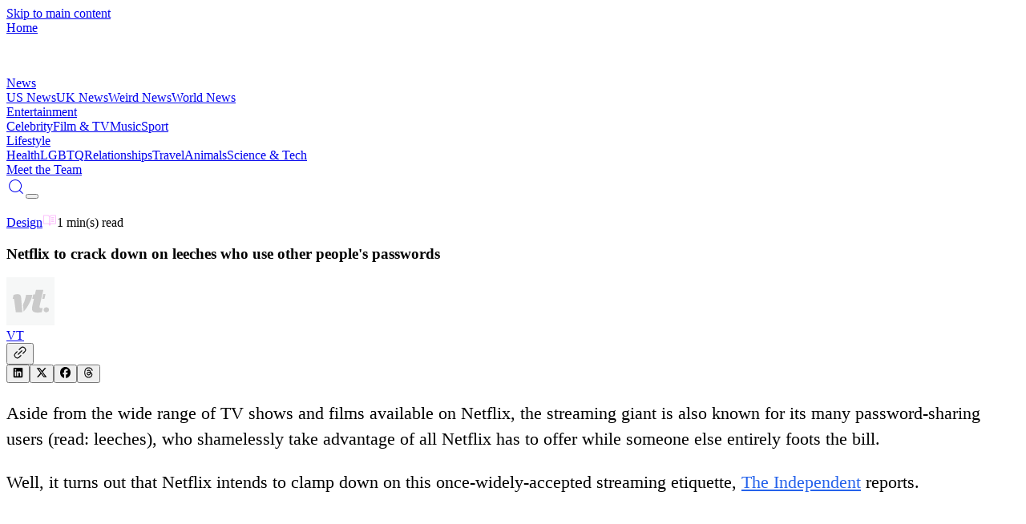

--- FILE ---
content_type: text/html; charset=utf-8
request_url: https://vt.co/sci-tech/design/netflix-to-crack-down-on-leeches-who-use-other-peoples-passwords
body_size: 19108
content:
<!DOCTYPE html><html lang="en"><head><meta charSet="utf-8"/><meta name="viewport" content="width=device-width, initial-scale=1, maximum-scale=5"/><link rel="stylesheet" href="/_next/static/chunks/08e1880c6feadc7e.css" data-precedence="next"/><link rel="stylesheet" href="/_next/static/chunks/fa03102e94ed3778.css" data-precedence="next"/><link rel="stylesheet" href="/_next/static/chunks/73f5513abb87cb7b.css" data-precedence="next"/><link rel="preload" as="script" fetchPriority="low" href="/_next/static/chunks/8f8c4f1d3071bbce.js"/><script src="/_next/static/chunks/c3474b5c8da00380.js" async="" type="b38b96d9d8429ce972ddd847-text/javascript"></script><script src="/_next/static/chunks/2b993fe2ce3ea1d7.js" async="" type="b38b96d9d8429ce972ddd847-text/javascript"></script><script src="/_next/static/chunks/8c1821dd62bc7485.js" async="" type="b38b96d9d8429ce972ddd847-text/javascript"></script><script src="/_next/static/chunks/e6c7a61ebdaeb6c0.js" async="" type="b38b96d9d8429ce972ddd847-text/javascript"></script><script src="/_next/static/chunks/741a8f74038018e5.js" async="" type="b38b96d9d8429ce972ddd847-text/javascript"></script><script src="/_next/static/chunks/turbopack-1a012ef96bc51352.js" async="" type="b38b96d9d8429ce972ddd847-text/javascript"></script><script src="/_next/static/chunks/fa03fb26fd5ddc20.js" async="" type="b38b96d9d8429ce972ddd847-text/javascript"></script><script src="/_next/static/chunks/f91ea4bafa032a9e.js" async="" type="b38b96d9d8429ce972ddd847-text/javascript"></script><script src="/_next/static/chunks/442840085647b55d.js" async="" type="b38b96d9d8429ce972ddd847-text/javascript"></script><script src="/_next/static/chunks/1acfd324c93fce1d.js" async="" type="b38b96d9d8429ce972ddd847-text/javascript"></script><script src="/_next/static/chunks/b3f7253dbd07dbeb.js" async="" type="b38b96d9d8429ce972ddd847-text/javascript"></script><script src="/_next/static/chunks/8ab396ca14cd4c71.js" async="" type="b38b96d9d8429ce972ddd847-text/javascript"></script><script src="/_next/static/chunks/57743144cc291395.js" async="" type="b38b96d9d8429ce972ddd847-text/javascript"></script><script src="/_next/static/chunks/0e74091a40fab79f.js" async="" type="b38b96d9d8429ce972ddd847-text/javascript"></script><script src="/_next/static/chunks/7ac910de3d29080f.js" async="" type="b38b96d9d8429ce972ddd847-text/javascript"></script><script src="/_next/static/chunks/7d6108d732be33ee.js" async="" type="b38b96d9d8429ce972ddd847-text/javascript"></script><script src="/_next/static/chunks/6aef847c652f9aca.js" async="" type="b38b96d9d8429ce972ddd847-text/javascript"></script><script src="/_next/static/chunks/b72cb6288cd8f2b0.js" async="" type="b38b96d9d8429ce972ddd847-text/javascript"></script><script src="/_next/static/chunks/a30304fe6319b634.js" async="" type="b38b96d9d8429ce972ddd847-text/javascript"></script><script src="/_next/static/chunks/01ce4e0770124035.js" async="" type="b38b96d9d8429ce972ddd847-text/javascript"></script><script src="/_next/static/chunks/daf9e573f0d5f436.js" async="" type="b38b96d9d8429ce972ddd847-text/javascript"></script><script src="/_next/static/chunks/73835d643906f3b9.js" async="" type="b38b96d9d8429ce972ddd847-text/javascript"></script><script src="/_next/static/chunks/0ba7a5cac805dd64.js" async="" type="b38b96d9d8429ce972ddd847-text/javascript"></script><script src="/_next/static/chunks/e868184b842796d1.js" async="" type="b38b96d9d8429ce972ddd847-text/javascript"></script><script src="/_next/static/chunks/d1c4069c9b6b87e3.js" async="" type="b38b96d9d8429ce972ddd847-text/javascript"></script><script src="/_next/static/chunks/b9c3e57f556424af.js" async="" type="b38b96d9d8429ce972ddd847-text/javascript"></script><script src="/_next/static/chunks/d784f327969005e2.js" async="" type="b38b96d9d8429ce972ddd847-text/javascript"></script><link rel="preload" href="/_next/static/chunks/72bc218e874ef096.js" as="script" fetchPriority="low"/><link rel="preload" href="https://www.googletagmanager.com/gtag/js?id=G-BTSWFEMREG" as="script"/><link rel="preconnect" href="https://cdn.jwplayer.com" crossorigin=""/><link rel="preconnect" href="https://static.chartbeat.com"/><link rel="preconnect" href="https://hb.vntsm.com"/><link rel="dns-prefetch" href="//static.chartbeat.com"/><link rel="dns-prefetch" href="//hb.vntsm.com"/><meta name="theme-color" media="(prefers-color-scheme: light)" content="#ffffff"/><meta name="theme-color" media="(prefers-color-scheme: dark)" content="#000000"/><title>Netflix to crack down on leeches who use other people&#x27;s passwords</title><meta name="description" content="Aside from the wide range of TV shows and films available on Netflix, the streaming giant is also known for its many password-sharing users (read: leeches), who shamelessly take advantage of all Netflix has to offer while someone else entirely foots the bill. Well, it turns out that Netflix intends&amp;hellip;"/><meta name="author" content="VT Editorial Team"/><meta name="keywords" content="Design, songkran, VT"/><meta name="creator" content="VT"/><meta name="publisher" content="VT"/><meta name="robots" content="index, follow"/><meta name="googlebot" content="index, follow, max-video-preview:-1, max-image-preview:large, max-snippet:-1"/><meta name="fb:app_id" content="579652316548451"/><meta name="fb:pages" content="363765800431935"/><meta name="article:author" content="VT"/><meta name="article:published_time" content="2019-10-21T18:15:19.000Z"/><meta name="article:modified_time" content="2019-10-21T18:15:19.000Z"/><meta name="article:section" content="Design"/><meta name="article:tag" content="songkran"/><meta name="application/ld+json" content="[{&quot;@context&quot;:&quot;https://schema.org&quot;,&quot;@type&quot;:&quot;NewsArticle&quot;,&quot;headline&quot;:&quot;Netflix to crack down on leeches who use other people&#x27;s passwords&quot;,&quot;description&quot;:&quot;Aside from the wide range of TV shows and films available on Netflix, the streaming giant is also known for its many password-sharing users (read: leeches), who shamelessly take advantage of all Netflix has to offer while someone else entirely foots the bill. Well, it turns out that Netflix intends&amp;hellip;&quot;,&quot;image&quot;:{&quot;@type&quot;:&quot;ImageObject&quot;,&quot;url&quot;:&quot;https://images.vt.co/img.vt.co/2019/10/ddf2cff7-befunky-collage-2019-10-21t160013.389.jpg?tr=f-webp,q-75&quot;,&quot;width&quot;:1024,&quot;height&quot;:532},&quot;author&quot;:{&quot;@type&quot;:&quot;Person&quot;,&quot;name&quot;:&quot;VT&quot;,&quot;url&quot;:&quot;https://vt.co/team/vt&quot;,&quot;image&quot;:&quot;/image-vt-placeholder.svg&quot;},&quot;publisher&quot;:{&quot;@type&quot;:&quot;Organization&quot;,&quot;name&quot;:&quot;VT&quot;,&quot;logo&quot;:{&quot;@type&quot;:&quot;ImageObject&quot;,&quot;url&quot;:&quot;https://images.vt.co/dltj72yijj96u.cloudfront.net/wp-content/uploads/VTHolder.png_ZE7AZv?tr=w-1024,cr-0.0.1024.532,f-webp,q-75&quot;,&quot;width&quot;:1024,&quot;height&quot;:532},&quot;url&quot;:&quot;https://vt.co&quot;},&quot;datePublished&quot;:&quot;2019-10-21T18:15:19.000Z&quot;,&quot;dateModified&quot;:&quot;2019-10-21T18:15:19.000Z&quot;,&quot;url&quot;:&quot;https://vt.co/sci-tech/design/netflix-to-crack-down-on-leeches-who-use-other-peoples-passwords&quot;,&quot;mainEntityOfPage&quot;:{&quot;@type&quot;:&quot;WebPage&quot;,&quot;@id&quot;:&quot;https://vt.co/sci-tech/design/netflix-to-crack-down-on-leeches-who-use-other-peoples-passwords&quot;},&quot;articleSection&quot;:&quot;Design&quot;,&quot;keywords&quot;:&quot;Design, songkran, VT&quot;,&quot;inLanguage&quot;:&quot;en-GB&quot;,&quot;isPartOf&quot;:{&quot;@type&quot;:&quot;WebSite&quot;,&quot;name&quot;:&quot;VT&quot;,&quot;url&quot;:&quot;https://vt.co&quot;},&quot;timeRequired&quot;:&quot;PT1M&quot;},{&quot;@context&quot;:&quot;https://schema.org&quot;,&quot;@type&quot;:&quot;BreadcrumbList&quot;,&quot;itemListElement&quot;:[{&quot;@type&quot;:&quot;ListItem&quot;,&quot;position&quot;:1,&quot;name&quot;:&quot;Home&quot;,&quot;item&quot;:&quot;https://vt.co&quot;},{&quot;@type&quot;:&quot;ListItem&quot;,&quot;position&quot;:2,&quot;name&quot;:&quot;Design&quot;,&quot;item&quot;:&quot;https://vt.co/category/design&quot;},{&quot;@type&quot;:&quot;ListItem&quot;,&quot;position&quot;:3,&quot;name&quot;:&quot;Netflix to crack down on leeches who use other people&#x27;s passwords&quot;,&quot;item&quot;:&quot;https://vt.co/sci-tech/design/netflix-to-crack-down-on-leeches-who-use-other-peoples-passwords&quot;}]},{&quot;@context&quot;:&quot;https://schema.org&quot;,&quot;@type&quot;:&quot;WebPage&quot;,&quot;name&quot;:&quot;Netflix to crack down on leeches who use other people&#x27;s passwords&quot;,&quot;url&quot;:&quot;https://vt.co/sci-tech/design/netflix-to-crack-down-on-leeches-who-use-other-peoples-passwords&quot;,&quot;description&quot;:&quot;Aside from the wide range of TV shows and films available on Netflix, the streaming giant is also known for its many password-sharing users (read: leeches), who shamelessly take advantage of all Netflix has to offer while someone else entirely foots the bill. Well, it turns out that Netflix intends&amp;hellip;&quot;,&quot;isPartOf&quot;:{&quot;@type&quot;:&quot;WebSite&quot;,&quot;name&quot;:&quot;VT&quot;,&quot;url&quot;:&quot;https://vt.co&quot;},&quot;publisher&quot;:{&quot;@type&quot;:&quot;Organization&quot;,&quot;name&quot;:&quot;VT&quot;,&quot;logo&quot;:{&quot;@type&quot;:&quot;ImageObject&quot;,&quot;url&quot;:&quot;https://images.vt.co/dltj72yijj96u.cloudfront.net/wp-content/uploads/VTHolder.png_ZE7AZv?tr=w-1024,cr-0.0.1024.532,f-webp,q-75&quot;}},&quot;inLanguage&quot;:&quot;en-GB&quot;,&quot;datePublished&quot;:&quot;2019-10-21T18:15:19.000Z&quot;,&quot;dateModified&quot;:&quot;2019-10-21T18:15:19.000Z&quot;}]"/><link rel="canonical" href="https://vt.co/sci-tech/design/netflix-to-crack-down-on-leeches-who-use-other-peoples-passwords"/><meta name="format-detection" content="telephone=no, address=no, email=no"/><meta property="og:title" content="Netflix to crack down on leeches who use other people&#x27;s passwords"/><meta property="og:description" content="Aside from the wide range of TV shows and films available on Netflix, the streaming giant is also known for its many password-sharing users (read: leeches), who shamelessly take advantage of all Netflix has to offer while someone else entirely foots the bill. Well, it turns out that Netflix intends&amp;hellip;"/><meta property="og:url" content="https://vt.co/sci-tech/design/netflix-to-crack-down-on-leeches-who-use-other-peoples-passwords"/><meta property="og:site_name" content="VT"/><meta property="og:locale" content="en_GB"/><meta property="og:image" content="https://images.vt.co/img.vt.co/2019/10/ddf2cff7-befunky-collage-2019-10-21t160013.389.jpg?tr=f-webp,q-75"/><meta property="og:image:width" content="1024"/><meta property="og:image:height" content="532"/><meta property="og:image:alt" content="Netflix to crack down on leeches who use other people&#x27;s passwords"/><meta property="og:type" content="article"/><meta property="article:published_time" content="2019-10-21T18:15:19.000Z"/><meta property="article:modified_time" content="2019-10-21T18:15:19.000Z"/><meta property="article:author" content="VT"/><meta property="article:section" content="Design"/><meta property="article:tag" content="songkran"/><meta name="twitter:card" content="summary_large_image"/><meta name="twitter:creator" content="@VT"/><meta name="twitter:title" content="Netflix to crack down on leeches who use other people&#x27;s passwords"/><meta name="twitter:description" content="Aside from the wide range of TV shows and films available on Netflix, the streaming giant is also known for its many password-sharing users (read: leeches), who shamelessly take advantage of all Netflix has to offer while someone else entirely foots the bill. Well, it turns out that Netflix intends&amp;hellip;"/><meta name="twitter:image" content="https://images.vt.co/img.vt.co/2019/10/ddf2cff7-befunky-collage-2019-10-21t160013.389.jpg?tr=f-webp,q-75"/><link rel="icon" href="/favicon.ico?favicon.e6f58f40.ico" sizes="96x96" type="image/x-icon"/><script type="b38b96d9d8429ce972ddd847-text/javascript">
              try {
                const savedTheme = localStorage.getItem('theme');
                if (savedTheme) {
                  document.documentElement.classList.add(savedTheme);
                } else {
                  document.documentElement.classList.add('dark');
                }
              } catch (e) {
                document.documentElement.classList.add('dark');
              }
            </script><meta name="sentry-trace" content="b6ef37925f8daec3c71f345c27b87d7e-f73a5fab88c96b16-1"/><meta name="baggage" content="sentry-environment=production,sentry-public_key=d441e4c520ab179b963cdad89e335024,sentry-trace_id=b6ef37925f8daec3c71f345c27b87d7e,sentry-transaction=GET%20%2F%5Bcategory%5D%2F%5B...slug%5D,sentry-sampled=true,sentry-sample_rand=0.537332226132347,sentry-sample_rate=1"/><script src="/_next/static/chunks/a6dad97d9634a72d.js" noModule="" type="b38b96d9d8429ce972ddd847-text/javascript"></script></head><body class="relative overflow-x-hidden" style="scroll-behavior:auto"><a href="#main-content" class="sr-only focus:not-sr-only focus:absolute focus:top-4 focus:left-4 bg-blue-600 text-white px-4 py-2 rounded z-[200]">Skip to main content</a><header class="fixed w-full backdrop-blur-sm z-[100] top-0" role="banner"><header class="
       flex items-center justify-between sticky top-0 transition-all duration-300
       mx-auto md:h-[75px] h-[51px] ease-in-out z-50
       bg-black dark:bg-transparent
      "><div class="2xl:w-[12.5%] sm:w-[42.5%] w-[45%] ml-auto md:h-[75px] h-[51px] flex items-center justify-start"><a aria-label="VT Logo" href="/"><span class="sr-only">Home</span><div class="w-[47px] relative h-[29px] md:w-[55px] md:h-[40px]"><img src="https://images.vt.co/vt-authors.s3.us-west-1.amazonaws.com/logo.webp?tr=w-47" sizes="(max-width: 767px) 47px, 55px" alt="VT Logo" width="47" height="47" class="h-auto w-full object-cover" fetchPriority="high" loading="eager"/></div></a></div><div class="
          hidden 2xl:flex 2xl:flex-row flex-col w-[100vw] items-center justify-between 2xl:w-[50vw] gap-[5x]
          
            transition-all duration-200 h-0 !flex flex-col items-start justify-start left-0 w-fit
            absolute md:top-[75px] top-[51px] px-auto bg-white dark:bg-black overflow-y-scroll z-40 w-screen navbar
            
          
        "><div><div class="relative font-family-header"><a class="relative z-10 transition-all font-family-header duration-200 font-normal w-fit text-[24px] leading-[31px] 2xl:text-[16px] 2xl:leading-[24px] tracking-[0] font-[500] whitespace-nowrap 2xl:text-white dark:2xl:text-gray-200
    bg-gradient-to-r from-[#FBAEFB] to-[#2E44DE] dark:from-[#E6FF00] dark:to-[#00FF8E] bg-clip-text text-transparent
    
    leading-8 font-bold pointer-events-auto flex items-start pb-[12px]" href="/news">News</a><div class="w-full grid grid-cols-1 gap-5 relative pb-10"><a class="text-[#222D34] dark:text-white text-[14px] font-family-header font-[800] leading-[31px] tracking-0 transition-colors duration-200" href="/news/us">US News</a><a class="text-[#222D34] dark:text-white text-[14px] font-family-header font-[800] leading-[31px] tracking-0 transition-colors duration-200" href="/news/uk">UK News</a><a class="text-[#222D34] dark:text-white text-[14px] font-family-header font-[800] leading-[31px] tracking-0 transition-colors duration-200" href="/news/weird">Weird News</a><a class="text-[#222D34] dark:text-white text-[14px] font-family-header font-[800] leading-[31px] tracking-0 transition-colors duration-200" href="/news/world">World News</a></div></div></div><div><div class="relative font-family-header"><a class="relative z-10 transition-all font-family-header duration-200 font-normal w-fit text-[24px] leading-[31px] 2xl:text-[16px] 2xl:leading-[24px] tracking-[0] font-[500] whitespace-nowrap 2xl:text-white dark:2xl:text-gray-200
    bg-gradient-to-r from-[#FBAEFB] to-[#2E44DE] dark:from-[#E6FF00] dark:to-[#00FF8E] bg-clip-text text-transparent
    
    leading-8 font-bold pointer-events-auto flex items-start pb-[12px]" href="/entertainment">Entertainment</a><div class="w-full grid grid-cols-1 gap-5 relative pb-10"><a class="text-[#222D34] dark:text-white text-[14px] font-family-header font-[800] leading-[31px] tracking-0 transition-colors duration-200" href="/entertainment/celebrity">Celebrity</a><a class="text-[#222D34] dark:text-white text-[14px] font-family-header font-[800] leading-[31px] tracking-0 transition-colors duration-200" href="/entertainment/film-tv">Film &amp; TV</a><a class="text-[#222D34] dark:text-white text-[14px] font-family-header font-[800] leading-[31px] tracking-0 transition-colors duration-200" href="/entertainment/music">Music</a><a class="text-[#222D34] dark:text-white text-[14px] font-family-header font-[800] leading-[31px] tracking-0 transition-colors duration-200" href="/entertainment/sport">Sport</a></div></div></div><div><div class="relative font-family-header"><a class="relative z-10 transition-all font-family-header duration-200 font-normal w-fit text-[24px] leading-[31px] 2xl:text-[16px] 2xl:leading-[24px] tracking-[0] font-[500] whitespace-nowrap 2xl:text-white dark:2xl:text-gray-200
    bg-gradient-to-r from-[#FBAEFB] to-[#2E44DE] dark:from-[#E6FF00] dark:to-[#00FF8E] bg-clip-text text-transparent
    
    leading-8 font-bold pointer-events-auto flex items-start pb-[12px]" href="/lifestyle">Lifestyle</a><div class="w-full grid grid-cols-1 gap-5 relative pb-10"><a class="text-[#222D34] dark:text-white text-[14px] font-family-header font-[800] leading-[31px] tracking-0 transition-colors duration-200" href="/lifestyle/health">Health</a><a class="text-[#222D34] dark:text-white text-[14px] font-family-header font-[800] leading-[31px] tracking-0 transition-colors duration-200" href="/lifestyle/lgbtq">LGBTQ</a><a class="text-[#222D34] dark:text-white text-[14px] font-family-header font-[800] leading-[31px] tracking-0 transition-colors duration-200" href="/lifestyle/relationships">Relationships</a><a class="text-[#222D34] dark:text-white text-[14px] font-family-header font-[800] leading-[31px] tracking-0 transition-colors duration-200" href="/lifestyle/travel">Travel</a><a class="text-[#222D34] dark:text-white text-[14px] font-family-header font-[800] leading-[31px] tracking-0 transition-colors duration-200" href="/lifestyle/animals">Animals</a><a class="text-[#222D34] dark:text-white text-[14px] font-family-header font-[800] leading-[31px] tracking-0 transition-colors duration-200" href="/lifestyle/sci-tech">Science &amp; Tech</a></div></div></div><div><div class="relative border-[#393939]/16 dark:border-[#393939] w-[100%] pt-[24px] pb-[12px]
    border-y-[0.5px] border-gray-300 dark:border-gray-600 mb-10
    "><a class="relative z-10 transition-all font-family-header duration-200 font-normal w-fit text-[24px] leading-[31px] 2xl:text-[16px] 2xl:leading-[24px] tracking-[0] font-[500] whitespace-nowrap 2xl:text-white dark:2xl:text-gray-200
    bg-gradient-to-r from-[#FBAEFB] to-[#2E44DE] dark:from-[#E6FF00] dark:to-[#00FF8E] bg-clip-text text-transparent
    
    leading-8 font-bold pointer-events-auto flex items-start pb-[12px]" href="/team">Meet the Team</a></div></div></div><div class="grid grid-flow-col items-center justify-end gap-10 lg:gap-5 sm:w-[42.5%] 2xl:w-[22.5%] w-[45%] mr-auto md:h-[75px] h-[51px] my-auto"><div class="flex place-items-center gap-4"><a class="p-0 bg-transparent border-none place-items-center flex gap-1 cursor-pointer 2xl:hidden text-white dark:text-gray-200 hover:text-gray-300 transition-colors duration-200" aria-label="Search" href="/search"><svg stroke="currentColor" fill="currentColor" stroke-width="0" version="1.1" id="search" x="0px" y="0px" viewBox="0 0 24 24" height="24" width="24" xmlns="http://www.w3.org/2000/svg"><g><path d="M20.031,20.79c0.46,0.46,1.17-0.25,0.71-0.7l-3.75-3.76c1.27-1.41,2.04-3.27,2.04-5.31
		c0-4.39-3.57-7.96-7.96-7.96s-7.96,3.57-7.96,7.96c0,4.39,3.57,7.96,7.96,7.96c1.98,0,3.81-0.73,5.21-1.94L20.031,20.79z
		 M4.11,11.02c0-3.84,3.13-6.96,6.96-6.96c3.84,0,6.96,3.12,6.96,6.96c0,3.84-3.12,6.96-6.96,6.96C7.24,17.98,4.11,14.86,4.11,11.02
		z"></path></g></svg></a><button class="w-6 h-4 flex flex-col items-center justify-between p-0 bg-transparent border-none overflow-hidden 2xl:hidden" aria-label="Toggle menu"><div class="w-full h-0.5 bg-white dark:bg-gray-200 transition-all duration-200 "></div><div class="w-full h-0.5 bg-white dark:bg-gray-200 transition-all duration-200 "></div><div class="w-full h-0.5 bg-white dark:bg-gray-200 transition-all duration-200 "></div></button></div></div></header></header><main id="main-content" role="main" class="min-h-screen"><!--$--><!--$?--><template id="B:0"></template><!--$?--><template id="B:1"></template><div>Loading...</div><!--/$--><!--/$--><!--/$--></main><aside role="complementary" aria-label="Advertisement"><div class="sticky-bottom-ad article-ad-wrapper"><div></div></div></aside><footer role="contentinfo"><section class="bg-[#222D34] text-white"><div class="w-[90%] sm:w-[85%] mx-auto xl:py-[40px] pt-[40px] xl:flex justify-between items-center max-w-[1780px]"><div class="flex flex-col"><div class="relative w-[191px] h-[120px]"><img src="https://images.vt.co/vt-authors.s3.us-west-1.amazonaws.com/VT_Logo_green1.webp?tr=f-webp,q-75,w-1024" srcSet="https://images.vt.co/vt-authors.s3.us-west-1.amazonaws.com/VT_Logo_green1.webp?tr=f-webp,q-75,w-384 384w, https://images.vt.co/vt-authors.s3.us-west-1.amazonaws.com/VT_Logo_green1.webp?tr=f-webp,q-75,w-640 640w, https://images.vt.co/vt-authors.s3.us-west-1.amazonaws.com/VT_Logo_green1.webp?tr=f-webp,q-75,w-768 768w, https://images.vt.co/vt-authors.s3.us-west-1.amazonaws.com/VT_Logo_green1.webp?tr=f-webp,q-75,w-1024 1024w, https://images.vt.co/vt-authors.s3.us-west-1.amazonaws.com/VT_Logo_green1.webp?tr=f-webp,q-75,w-1280 1280w, https://images.vt.co/vt-authors.s3.us-west-1.amazonaws.com/VT_Logo_green1.webp?tr=f-webp,q-75,w-1536 1536w" sizes="121px" alt="VT Logo" class="h-full w-full object-contain" style="object-fit:cover;object-position:top" loading="lazy"/></div><p class="pt-[24px] sm:text-[24px] sm:leading-[37px] xl:w-[350px] text-[16px] leading-[25px] md:text-[16px] md:leading-[25px] tracking-[0] font-[500]">VT.co is your go-to destination for the latest news, viral stories, and trending topics—covering everything from entertainment and lifestyle to health, tech, and beyond. Stay informed, inspired, and in the loop. With fresh blogs and daily updates, there&#x27;s always something new to discover.</p></div><div class="flex flex-wrap lg:flex-nowrap xl:w-xl 2xl:w-3xl"><div class="w-1/2 lg:w-1/2 lg:gap-[8px] gap-x-2 justify-center"><h4 class="bg-gradient-to-r from-[#E6FF00] to-[#00FF8E] bg-clip-text text-transparent w-fit font-family-header font-[800] text-[22px] leading-[24px] tracking-[0] pb-[24px] pt-[24px]">CATEGORIES</h4><span><a class="pb-[18px] flex flex-col" href="/news">News</a></span><span><a class="pb-[18px] flex flex-col" href="/entertainment">Entertainment</a></span><span><a class="pb-[18px] flex flex-col" href="/lifestyle">Lifestyle</a></span><span><a class="pb-[18px] flex flex-col" href="/latest">Latest news</a></span></div><div class="w-1/2 lg:w-1/2 lg:gap-[8px] gap-x-2 justify-center"><h4 class="bg-gradient-to-r from-[#E6FF00] to-[#00FF8E] bg-clip-text text-transparent w-fit font-family-header font-[800] text-[22px] leading-[24px] tracking-[0] pb-[24px] pt-[24px]">MORE LINKS</h4><span><a class="pb-[18px] flex flex-col" href="/team">Meet the team</a></span><span><a class="pb-[18px] flex flex-col" href="/privacy-policy">Privacy Policy</a></span><span><a class="pb-[18px] flex flex-col" href="/cookies-policy">Cookies Policy</a></span><span><a class="pb-[18px] flex flex-col" href="/non-exclusive-contract">Non-Exclusive Contract</a></span><span><a class="pb-[18px] flex flex-col" href="/competition-policy">Competition Policy</a></span></div></div></div><div class="py-[30px] flex justify-center lg:gap-[50px] gap-[24px]"><a href="https://www.instagram.com/VT/" class="flex place-items-center gap-[4px]" rel="noopener noreferrer" target="_blank"><svg stroke="currentColor" fill="none" stroke-width="0" viewBox="0 0 15 15" height="1em" width="1em" xmlns="http://www.w3.org/2000/svg"><path fill-rule="evenodd" clip-rule="evenodd" d="M12.9091 12.909C13.2365 12.5817 13.4918 12.1895 13.6588 11.7577C13.8195 11.3443 13.9294 10.8718 13.961 10.1799C13.9926 9.48665 14.0001 9.26529 14.0001 7.50001C14.0001 5.73473 13.9926 5.51328 13.961 4.82008C13.9294 4.12821 13.8195 3.65573 13.6588 3.24228C13.4956 2.80857 13.2398 2.41567 12.9091 2.091C12.5844 1.76028 12.1915 1.50437 11.7578 1.34113C11.3443 1.18056 10.8718 1.0707 10.1799 1.03924C9.48675 1.00748 9.26537 1 7.50006 1C5.73476 1 5.51333 1.00748 4.82014 1.03912C4.12826 1.0707 3.65578 1.18056 3.24233 1.34125C2.80862 1.50447 2.41573 1.76032 2.09105 2.09098C1.76032 2.41563 1.5044 2.80852 1.34113 3.24225C1.18056 3.65573 1.0707 4.12821 1.03924 4.82008C1.00748 5.51328 1 5.73471 1 7.50001C1 9.26532 1.00748 9.48675 1.03924 10.1799C1.07083 10.8718 1.18069 11.3443 1.34138 11.7577C1.5046 12.1915 1.76045 12.5843 2.09111 12.909C2.41578 13.2397 2.80867 13.4955 3.24238 13.6587C3.65586 13.8194 4.12834 13.9293 4.82019 13.9609C5.51348 13.9925 5.73483 14 7.50012 14C9.2654 14 9.48685 13.9925 10.18 13.9609C10.8719 13.9293 11.3444 13.8194 11.7578 13.6587C12.1896 13.4917 12.5818 13.2364 12.9091 12.909ZM1.99949 6.73496C1.99974 6.94524 2.00005 7.19543 2.00005 7.50002C2.00005 7.80461 1.99974 8.0548 1.99949 8.26507C1.99849 9.08596 1.99824 9.29856 2.01963 9.7655C2.04625 10.3509 2.07823 10.7811 2.17588 11.1053C2.26976 11.417 2.37505 11.7342 2.7188 12.1171C3.06255 12.4999 3.39411 12.6733 3.81645 12.8007C4.23879 12.928 4.7696 12.9554 5.23052 12.9764C5.75332 13.0003 5.96052 13.0002 7.05714 12.9999L7.50006 12.9999C7.79304 12.9999 8.03569 13.0001 8.2409 13.0004C9.08195 13.0013 9.29425 13.0015 9.76575 12.9799C10.3512 12.9533 10.7814 12.9213 11.1056 12.8237C11.4173 12.7298 11.7345 12.6245 12.1173 12.2807C12.5001 11.937 12.6735 11.6054 12.8009 11.1831C12.9283 10.7607 12.9557 10.2299 12.9767 9.76902C13.0005 9.24689 13.0004 9.04027 13.0002 7.94749V7.94738L13.0001 7.50039L13.0001 7.05747C13.0004 5.96085 13.0005 5.75365 12.9766 5.23085C12.9556 4.76993 12.9282 4.23912 12.8009 3.81678C12.6735 3.39445 12.5001 3.06288 12.1173 2.71913C11.7345 2.37538 11.4172 2.27009 11.1056 2.17621C10.7813 2.07856 10.3511 2.04658 9.76571 2.01996C9.29421 1.99836 9.08194 1.99859 8.24092 1.99951H8.24092C8.0357 1.99974 7.79305 2.00001 7.50006 2.00001L7.05704 1.99993C5.96051 1.99964 5.75331 1.99958 5.23052 2.02343C4.7696 2.04446 4.23879 2.07183 3.81645 2.19921C3.39411 2.32659 3.06255 2.49999 2.7188 2.88281C2.37505 3.26562 2.26976 3.58286 2.17588 3.89453C2.07823 4.21874 2.04625 4.64894 2.01963 5.23437C1.99824 5.70131 1.99849 5.91401 1.99949 6.73496ZM7.49996 5.25015C6.25741 5.25015 5.25012 6.25744 5.25012 7.49999C5.25012 8.74254 6.25741 9.74983 7.49996 9.74983C8.74251 9.74983 9.7498 8.74254 9.7498 7.49999C9.7498 6.25744 8.74251 5.25015 7.49996 5.25015ZM4.25012 7.49999C4.25012 5.70515 5.70512 4.25015 7.49996 4.25015C9.2948 4.25015 10.7498 5.70515 10.7498 7.49999C10.7498 9.29483 9.2948 10.7498 7.49996 10.7498C5.70512 10.7498 4.25012 9.29483 4.25012 7.49999ZM10.9697 4.7803C11.3839 4.7803 11.7197 4.44452 11.7197 4.0303C11.7197 3.61609 11.3839 3.2803 10.9697 3.2803C10.5555 3.2803 10.2197 3.61609 10.2197 4.0303C10.2197 4.44452 10.5555 4.7803 10.9697 4.7803Z" fill="currentColor"></path></svg><span class="hidden lg:block">Instagram</span></a><a href="https://www.facebook.com/VT" class="flex place-items-center gap-[4px]" rel="noopener noreferrer" target="_blank"><svg stroke="currentColor" fill="currentColor" stroke-width="0" viewBox="0 0 24 24" height="1em" width="1em" xmlns="http://www.w3.org/2000/svg"><g id="Facebook"><path d="M19.02,4.975A9.93,9.93,0,0,0,2.07,12,9.935,9.935,0,0,0,12,21.935a9.98,9.98,0,0,0,3.8-.75,10.189,10.189,0,0,0,3.22-2.16,9.934,9.934,0,0,0,0-14.05Zm-.7,13.34A8.921,8.921,0,0,1,13,20.885v-6.56h1.88a1,1,0,0,0,0-2H13V9.585a1,1,0,0,1,1-1h1.2a1,1,0,0,0,0-2H13.5a2.5,2.5,0,0,0-2.5,2.5v3.24H9.13a1,1,0,1,0,0,2H11v6.56a8.919,8.919,0,1,1,9.26-5.47A9.061,9.061,0,0,1,18.32,18.315Z"></path></g></svg><span class="hidden lg:block">Facebook</span></a><a href="https://x.com/vtofficial" class="flex place-items-center gap-[4px]" rel="noopener noreferrer" target="_blank"><svg stroke="currentColor" fill="currentColor" stroke-width="0" viewBox="0 0 512 512" height="1em" width="1em" xmlns="http://www.w3.org/2000/svg"><path d="M389.2 48h70.6L305.6 224.2 487 464H345L233.7 318.6 106.5 464H35.8L200.7 275.5 26.8 48H172.4L272.9 180.9 389.2 48zM364.4 421.8h39.1L151.1 88h-42L364.4 421.8z"></path></svg><span class="hidden lg:block"></span></a><a href="https://www.tiktok.com/@vt?lang=en" class="flex place-items-center gap-[4px]" rel="noopener noreferrer" target="_blank"><svg stroke="currentColor" fill="currentColor" stroke-width="0" viewBox="0 0 512 512" height="1em" width="1em" xmlns="http://www.w3.org/2000/svg"><path d="M412.19 118.66a109.27 109.27 0 0 1-9.45-5.5 132.87 132.87 0 0 1-24.27-20.62c-18.1-20.71-24.86-41.72-27.35-56.43h.1C349.14 23.9 350 16 350.13 16h-82.44v318.78c0 4.28 0 8.51-.18 12.69 0 .52-.05 1-.08 1.56 0 .23 0 .47-.05.71v.18a70 70 0 0 1-35.22 55.56 68.8 68.8 0 0 1-34.11 9c-38.41 0-69.54-31.32-69.54-70s31.13-70 69.54-70a68.9 68.9 0 0 1 21.41 3.39l.1-83.94a153.14 153.14 0 0 0-118 34.52 161.79 161.79 0 0 0-35.3 43.53c-3.48 6-16.61 30.11-18.2 69.24-1 22.21 5.67 45.22 8.85 54.73v.2c2 5.6 9.75 24.71 22.38 40.82A167.53 167.53 0 0 0 115 470.66v-.2l.2.2c39.91 27.12 84.16 25.34 84.16 25.34 7.66-.31 33.32 0 62.46-13.81 32.32-15.31 50.72-38.12 50.72-38.12a158.46 158.46 0 0 0 27.64-45.93c7.46-19.61 9.95-43.13 9.95-52.53V176.49c1 .6 14.32 9.41 14.32 9.41s19.19 12.3 49.13 20.31c21.48 5.7 50.42 6.9 50.42 6.9v-81.84c-10.14 1.1-30.73-2.1-51.81-12.61z"></path></svg><span class="hidden lg:block">TikTok</span></a><a href="https://www.youtube.com/channel/UCAuGTeUm9JB0n6ojWdWU0Uw" class="flex place-items-center gap-[4px]" rel="noopener noreferrer" target="_blank"><svg stroke="currentColor" fill="none" stroke-width="2" viewBox="0 0 24 24" stroke-linecap="round" stroke-linejoin="round" height="1em" width="1em" xmlns="http://www.w3.org/2000/svg"><path d="M22.54 6.42a2.78 2.78 0 0 0-1.94-2C18.88 4 12 4 12 4s-6.88 0-8.6.46a2.78 2.78 0 0 0-1.94 2A29 29 0 0 0 1 11.75a29 29 0 0 0 .46 5.33A2.78 2.78 0 0 0 3.4 19c1.72.46 8.6.46 8.6.46s6.88 0 8.6-.46a2.78 2.78 0 0 0 1.94-2 29 29 0 0 0 .46-5.25 29 29 0 0 0-.46-5.33z"></path><polygon points="9.75 15.02 15.5 11.75 9.75 8.48 9.75 15.02"></polygon></svg><span class="hidden lg:block">YouTube</span></a></div><p class="text-[12px] leading-[13px] tracking-[0.6px] border-t-[1px] border-[#30383C] pt-[36px] pb-[49px] text-center">Copyright © 2026 Vt.co. All Rights Reserved.</p></section></footer><script type="b38b96d9d8429ce972ddd847-text/javascript">requestAnimationFrame(function(){$RT=performance.now()});</script><script src="/_next/static/chunks/8f8c4f1d3071bbce.js" id="_R_" async="" type="b38b96d9d8429ce972ddd847-text/javascript"></script><div hidden id="S:0"><section class="mb-12 article_parent bg-background"><div class="flex flex-row h-full gap-x-1 mx-auto max-w-[1785px] items-stretch"><aside class="hidden  xl:flex  flex-col gap-[3.125rem] items-center sticky top-[120px] mx-4 self-start w-[19rem] flex-shrink-0"></aside><article id="main_article_body" class="flex-1 min-w-0 bg-background"><div class="relative mt-15 md:mt-20 xl:mt-0 mb-6"><div class=" z-[1] w-[100%]"><div class="w-[90%] xl:w-[100%] mx-auto"><p class="flex place-items-center gap-4 z-[2] pb-3"><a class="text-[14px] leading-[18px] tracking-[0] font-family-header font-[800] text-[#00FF8E] capitalize" href="/sci-tech/design">Design</a><span class="flex sm:text-[14px]  sm:leading-[18px] text-[12px] leading-[12px] tracking-[0] font-[500] items-center gap-2"><svg stroke="currentColor" fill="currentColor" stroke-width="0" viewBox="0 0 256 256" color="#FBAEFB" style="color:#FBAEFB" height="18" width="18" xmlns="http://www.w3.org/2000/svg"><path d="M232,50H160a38,38,0,0,0-32,17.55A38,38,0,0,0,96,50H24a6,6,0,0,0-6,6V200a6,6,0,0,0,6,6H96a26,26,0,0,1,26,26,6,6,0,0,0,12,0,26,26,0,0,1,26-26h72a6,6,0,0,0,6-6V56A6,6,0,0,0,232,50ZM96,194H30V62H96a26,26,0,0,1,26,26V204.31A37.86,37.86,0,0,0,96,194Zm130,0H160a37.87,37.87,0,0,0-26,10.32V88a26,26,0,0,1,26-26h66ZM160,90h40a6,6,0,0,1,0,12H160a6,6,0,0,1,0-12Zm46,38a6,6,0,0,1-6,6H160a6,6,0,0,1,0-12h40A6,6,0,0,1,206,128Zm0,32a6,6,0,0,1-6,6H160a6,6,0,0,1,0-12h40A6,6,0,0,1,206,160Z"></path></svg>1 min(s)<!-- --> read</span></p><h1 class="font-[800] lg:text-[28px] font-family-header text-black dark:text-white text-[24px] md:text-[26px] lg:leading-[34px] md:leading-[34px] leading-[32px] tracking-[0]">Netflix to crack down on leeches who use other people&#x27;s passwords</h1><div class="flex justify-between items-center z-[2] gap-4 pt-3"><a class="flex gap-2 place-items-center" href="/team/vt"><div class="relative w-[30px] h-[30px] sm:w-[51px] sm:h-[51px] rounded-full overflow-hidden"><img src="/image-vt-placeholder.svg" srcSet="/image-vt-placeholder.svg 384w, /image-vt-placeholder.svg 640w, /image-vt-placeholder.svg 768w, /image-vt-placeholder.svg 1024w, /image-vt-placeholder.svg 1280w, /image-vt-placeholder.svg 1536w" sizes="(max-width: 767px) 30px, 51px" alt="Author Image" width="60" height="60" class="h-auto" style="object-fit:cover;object-position:top" loading="lazy"/></div><span class="text-[12px] sm:text-base font-[500] leading-[14px] sm:leading-[16px] tracking-[0]">VT</span></a><div class="relative flex sm:gap-4 gap-2 "><div class="relative text-[#e8e8e8]"><button class="bg-white text-[#e8e8e8] hover:bg-gray-300 p-1.5 sm:p-3 rounded-full transition-colors focus:outline-none focus:ring-2 focus:ring-gray-400 cursor-pointer" title="Copy link"><svg stroke="currentColor" fill="currentColor" stroke-width="0" viewBox="0 0 256 256" class="sm:w-5 sm:h-5 w-4 h-4 text-black" height="18" width="18" xmlns="http://www.w3.org/2000/svg"><path d="M165.66,90.34a8,8,0,0,1,0,11.32l-64,64a8,8,0,0,1-11.32-11.32l64-64A8,8,0,0,1,165.66,90.34ZM215.6,40.4a56,56,0,0,0-79.2,0L106.34,70.45a8,8,0,0,0,11.32,11.32l30.06-30a40,40,0,0,1,56.57,56.56l-30.07,30.06a8,8,0,0,0,11.31,11.32L215.6,119.6a56,56,0,0,0,0-79.2ZM138.34,174.22l-30.06,30.06a40,40,0,1,1-56.56-56.57l30.05-30.05a8,8,0,0,0-11.32-11.32L40.4,136.4a56,56,0,0,0,79.2,79.2l30.06-30.07a8,8,0,0,0-11.32-11.31Z"></path></svg></button></div><button class="bg-white text-[#e8e8e8] hover:bg-gray-300 p-1.5 sm:p-3 rounded-full transition-colors focus:outline-none focus:ring-2 focus:ring-gray-400 cursor-pointer" title="Share on LinkedIn"><svg stroke="currentColor" fill="currentColor" stroke-width="0" viewBox="0 0 448 512" class="sm:w-5 sm:h-5 w-4 h-4 text-black" height="1em" width="1em" xmlns="http://www.w3.org/2000/svg"><path d="M416 32H31.9C14.3 32 0 46.5 0 64.3v383.4C0 465.5 14.3 480 31.9 480H416c17.6 0 32-14.5 32-32.3V64.3c0-17.8-14.4-32.3-32-32.3zM135.4 416H69V202.2h66.5V416zm-33.2-243c-21.3 0-38.5-17.3-38.5-38.5S80.9 96 102.2 96c21.2 0 38.5 17.3 38.5 38.5 0 21.3-17.2 38.5-38.5 38.5zm282.1 243h-66.4V312c0-24.8-.5-56.7-34.5-56.7-34.6 0-39.9 27-39.9 54.9V416h-66.4V202.2h63.7v29.2h.9c8.9-16.8 30.6-34.5 62.9-34.5 67.2 0 79.7 44.3 79.7 101.9V416z"></path></svg></button><button class="bg-white text-[#e8e8e8] hover:bg-gray-300 p-1.5 sm:p-3 rounded-full transition-colors focus:outline-none focus:ring-2 focus:ring-gray-400 cursor-pointer" title="Share on X (Twitter)"><svg stroke="currentColor" fill="currentColor" stroke-width="0" viewBox="0 0 512 512" class="sm:w-5 sm:h-5 w-4 h-4 text-black" height="1em" width="1em" xmlns="http://www.w3.org/2000/svg"><path d="M389.2 48h70.6L305.6 224.2 487 464H345L233.7 318.6 106.5 464H35.8L200.7 275.5 26.8 48H172.4L272.9 180.9 389.2 48zM364.4 421.8h39.1L151.1 88h-42L364.4 421.8z"></path></svg></button><button class="bg-white text-[#e8e8e8] hover:bg-gray-300 p-1.5 sm:p-3 rounded-full transition-colors focus:outline-none focus:ring-2 focus:ring-gray-400 cursor-pointer" title="Share on Facebook"><svg stroke="currentColor" fill="currentColor" stroke-width="0" viewBox="0 0 512 512" class="sm:w-5 sm:h-5 w-4 h-4 text-black" height="1em" width="1em" xmlns="http://www.w3.org/2000/svg"><path d="M512 256C512 114.6 397.4 0 256 0S0 114.6 0 256C0 376 82.7 476.8 194.2 504.5V334.2H141.4V256h52.8V222.3c0-87.1 39.4-127.5 125-127.5c16.2 0 44.2 3.2 55.7 6.4V172c-6-.6-16.5-1-29.6-1c-42 0-58.2 15.9-58.2 57.2V256h83.6l-14.4 78.2H287V510.1C413.8 494.8 512 386.9 512 256h0z"></path></svg></button><button class="bg-white text-[#e8e8e8] hover:bg-gray-300 p-1.5 sm:p-3 rounded-full transition-colors focus:outline-none focus:ring-2 focus:ring-gray-400 cursor-pointer" title="Share on Threads"><svg stroke="currentColor" fill="currentColor" stroke-width="0" viewBox="0 0 448 512" class="sm:w-5 sm:h-5 w-4 h-4 text-black" height="1em" width="1em" xmlns="http://www.w3.org/2000/svg"><path d="M331.5 235.7c2.2 .9 4.2 1.9 6.3 2.8c29.2 14.1 50.6 35.2 61.8 61.4c15.7 36.5 17.2 95.8-30.3 143.2c-36.2 36.2-80.3 52.5-142.6 53h-.3c-70.2-.5-124.1-24.1-160.4-70.2c-32.3-41-48.9-98.1-49.5-169.6V256v-.2C17 184.3 33.6 127.2 65.9 86.2C102.2 40.1 156.2 16.5 226.4 16h.3c70.3 .5 124.9 24 162.3 69.9c18.4 22.7 32 50 40.6 81.7l-40.4 10.8c-7.1-25.8-17.8-47.8-32.2-65.4c-29.2-35.8-73-54.2-130.5-54.6c-57 .5-100.1 18.8-128.2 54.4C72.1 146.1 58.5 194.3 58 256c.5 61.7 14.1 109.9 40.3 143.3c28 35.6 71.2 53.9 128.2 54.4c51.4-.4 85.4-12.6 113.7-40.9c32.3-32.2 31.7-71.8 21.4-95.9c-6.1-14.2-17.1-26-31.9-34.9c-3.7 26.9-11.8 48.3-24.7 64.8c-17.1 21.8-41.4 33.6-72.7 35.3c-23.6 1.3-46.3-4.4-63.9-16c-20.8-13.8-33-34.8-34.3-59.3c-2.5-48.3 35.7-83 95.2-86.4c21.1-1.2 40.9-.3 59.2 2.8c-2.4-14.8-7.3-26.6-14.6-35.2c-10-11.7-25.6-17.7-46.2-17.8H227c-16.6 0-39 4.6-53.3 26.3l-34.4-23.6c19.2-29.1 50.3-45.1 87.8-45.1h.8c62.6 .4 99.9 39.5 103.7 107.7l-.2 .2zm-156 68.8c1.3 25.1 28.4 36.8 54.6 35.3c25.6-1.4 54.6-11.4 59.5-73.2c-13.2-2.9-27.8-4.4-43.4-4.4c-4.8 0-9.6 .1-14.4 .4c-42.9 2.4-57.2 23.2-56.2 41.8l-.1 .1z"></path></svg></button></div></div></div></div></div><article class=" w-[90%] xl:w-[100%] mx-auto"><div class="sm:text-[20px] sm:leading-[28px]  tracking-normal article-detail lg:px-0 px-4"><div><p>Aside from the wide range of TV shows and films available on Netflix, the streaming giant is also known for its many password-sharing users (read: leeches), who shamelessly take advantage of all Netflix has to offer while someone else entirely foots the bill.</p></div><div></div><div><p>Well, it turns out that Netflix intends to clamp down on this once-widely-accepted streaming etiquette, <a href="https://www.independent.co.uk/arts-entertainment/tv/news/netflix-password-sharing-account-details-friends-family-stream-a9162186.html">The Independent</a> reports.</p></div><div class="article-ad-wrapper !h-[300px]  flex flex-col  items-start" style="contain:layout style paint;min-height:270px"><div class="flex items-center justify-center w-full min-h-[3.125rem]"><div></div></div></div><div class="article-ad-wrapper !h-[300px] flex flex-col  items-start" style="contain:layout style paint;min-height:270px"><div class="flex items-center justify-center w-full min-h-[3.125rem]"><div></div></div></div><div></div><div><p>Speaking at Netflix's Q3 2019 earnings interview last week, chief product officer Greg Peters spoke of the company's plans to tackle the issue of password-sharing.</p></div><div></div><div><p style="text-align: center;"><strong>Check out the promo for the company's new horror-themed category, Netflix and Chills:</strong></p></div><div class="article-ad-wrapper !h-[300px] flex flex-col  items-start" style="contain:layout style paint;min-height:270px"><div class="flex items-center justify-center w-full min-h-[3.125rem]"><div></div></div></div><div></div><div><p>[[jwplayerwidget||https://content.jwplatform.com/videos/lztK7Izs-Q0L14jDU.mp4||lztK7Izs]]</p></div><div></div><div><p>He said: "We continue to monitor it so we're looking at the situation. We'll see those consumer-friendly ways to push on the edges of that but I think we've got no big plans to announce at this point in time of doing something differently there."</p></div><div class="article-ad-wrapper !h-[300px] flex flex-col  items-start" style="contain:layout style paint;min-height:270px"><div class="flex items-center justify-center w-full min-h-[3.125rem]"><div></div></div></div><div></div><div><p>While the interviewer suggested Netflix would need to have much stricter measures in place in order to put an end to password-sharing, he also said it would need to ensure customers were in no way "alienated" in the process.</p></div><div></div><div><p style="text-align: center;"><strong>Check out Netflix's new creepy horror film, In The Tall Grass. written and directed by Vincenzo Natali and starring Patrick Wilson:</strong></p></div><div></div><div><p>[[jwplayerwidget||https://content.jwplatform.com/videos/FsKrZqPR-Q0L14jDU.mp4||FsKrZqPR]]</p></div><div></div><div><p>The planned change in policy comes after a study carried out by&#160;<a href="https://www.moneysavingheroes.co.uk/">MoneySavingHeroes.co.uk</a> &#160;found that the average Netflix account has five active users, with just one paying the monthly cost. And over two-thirds of these non-paying users saying they have no intention of ever paying for their own account.</p></div><div></div><div><p>The streaming service already limits how many people can use a single account at one time - those who want to be able to use three different screens at one time must pay an additional fee. The service currently costs between £5.99 and £11.99 ($7.99 and $15.99 in the US), with the option to use up to four screens at a time.</p></div></div><div class="xl:mt-8 mb-[3.125rem] px-4"><h3 class="text-sm leading-6 font-medium mb-4 js-tag-light text-[#222d34] dark:text-[#e8e8e8]">Tags:</h3><div class="flex flex-wrap gap-3"><a href="/tag/songkran" class="inline-block px-4 py-2 bg-[#e0e0e0] text-gray-700 rounded-full text-sm font-medium hover:bg-gray-200 hover:text-gray-900 transition-colors duration-200">songkran</a></div></div></article></article><aside class="hidden xl:flex  flex-col gap-[3.125rem] items-center sticky top-[120px] mx-4 self-start w-[19rem] flex-shrink-0"></aside></div><div class="min-h-[300px] flex flex-col  items-start" style="contain:layout style paint;min-height:270px"><div class="flex items-center justify-center w-full min-h-[3.125rem]"><div></div></div></div></section></div><script type="b38b96d9d8429ce972ddd847-text/javascript">$RB=[];$RV=function(a){$RT=performance.now();for(var b=0;b<a.length;b+=2){var c=a[b],e=a[b+1];null!==e.parentNode&&e.parentNode.removeChild(e);var f=c.parentNode;if(f){var g=c.previousSibling,h=0;do{if(c&&8===c.nodeType){var d=c.data;if("/$"===d||"/&"===d)if(0===h)break;else h--;else"$"!==d&&"$?"!==d&&"$~"!==d&&"$!"!==d&&"&"!==d||h++}d=c.nextSibling;f.removeChild(c);c=d}while(c);for(;e.firstChild;)f.insertBefore(e.firstChild,c);g.data="$";g._reactRetry&&requestAnimationFrame(g._reactRetry)}}a.length=0};
$RC=function(a,b){if(b=document.getElementById(b))(a=document.getElementById(a))?(a.previousSibling.data="$~",$RB.push(a,b),2===$RB.length&&("number"!==typeof $RT?requestAnimationFrame($RV.bind(null,$RB)):(a=performance.now(),setTimeout($RV.bind(null,$RB),2300>a&&2E3<a?2300-a:$RT+300-a)))):b.parentNode.removeChild(b)};$RC("B:0","S:0")</script><div hidden id="S:1"><div style="animation:loading-slide 1.5s ease-in-out infinite" class="jsx-a093a3a067512858 fixed top-0 left-0 w-full h-1 bg-gradient-to-r from-green-400 to-yellow-400 z-100"></div><div class="flex justify-center w-full"><article class="bg-background w-full min-h-screen max-w-[1105px] mb-12 mt-10 mx-2 p-2"><div class="mt-3 space-y-2"><div class="h-4 w-1/4 rounded bg-gray-800/50 animate-pulse"></div><div class="w-full h-[80px] rounded bg-gray-800/50 animate-pulse"></div></div><div class="mt-4 flex items-center justify-between"><div class="mt-4 h-6 w-1/6 rounded bg-gray-800/50 animate-pulse"></div><div class="relative flex sm:gap-4 gap-2 "><div class="relative text-[#e8e8e8]"><button class="bg-white text-[#e8e8e8] hover:bg-gray-300 p-1.5 sm:p-3 rounded-full transition-colors focus:outline-none focus:ring-2 focus:ring-gray-400 cursor-pointer" title="Copy link"><svg stroke="currentColor" fill="currentColor" stroke-width="0" viewBox="0 0 256 256" class="sm:w-5 sm:h-5 w-4 h-4 text-black" height="18" width="18" xmlns="http://www.w3.org/2000/svg"><path d="M165.66,90.34a8,8,0,0,1,0,11.32l-64,64a8,8,0,0,1-11.32-11.32l64-64A8,8,0,0,1,165.66,90.34ZM215.6,40.4a56,56,0,0,0-79.2,0L106.34,70.45a8,8,0,0,0,11.32,11.32l30.06-30a40,40,0,0,1,56.57,56.56l-30.07,30.06a8,8,0,0,0,11.31,11.32L215.6,119.6a56,56,0,0,0,0-79.2ZM138.34,174.22l-30.06,30.06a40,40,0,1,1-56.56-56.57l30.05-30.05a8,8,0,0,0-11.32-11.32L40.4,136.4a56,56,0,0,0,79.2,79.2l30.06-30.07a8,8,0,0,0-11.32-11.31Z"></path></svg></button></div><button class="bg-white text-[#e8e8e8] hover:bg-gray-300 p-1.5 sm:p-3 rounded-full transition-colors focus:outline-none focus:ring-2 focus:ring-gray-400 cursor-pointer" title="Share on LinkedIn"><svg stroke="currentColor" fill="currentColor" stroke-width="0" viewBox="0 0 448 512" class="sm:w-5 sm:h-5 w-4 h-4 text-black" height="1em" width="1em" xmlns="http://www.w3.org/2000/svg"><path d="M416 32H31.9C14.3 32 0 46.5 0 64.3v383.4C0 465.5 14.3 480 31.9 480H416c17.6 0 32-14.5 32-32.3V64.3c0-17.8-14.4-32.3-32-32.3zM135.4 416H69V202.2h66.5V416zm-33.2-243c-21.3 0-38.5-17.3-38.5-38.5S80.9 96 102.2 96c21.2 0 38.5 17.3 38.5 38.5 0 21.3-17.2 38.5-38.5 38.5zm282.1 243h-66.4V312c0-24.8-.5-56.7-34.5-56.7-34.6 0-39.9 27-39.9 54.9V416h-66.4V202.2h63.7v29.2h.9c8.9-16.8 30.6-34.5 62.9-34.5 67.2 0 79.7 44.3 79.7 101.9V416z"></path></svg></button><button class="bg-white text-[#e8e8e8] hover:bg-gray-300 p-1.5 sm:p-3 rounded-full transition-colors focus:outline-none focus:ring-2 focus:ring-gray-400 cursor-pointer" title="Share on X (Twitter)"><svg stroke="currentColor" fill="currentColor" stroke-width="0" viewBox="0 0 512 512" class="sm:w-5 sm:h-5 w-4 h-4 text-black" height="1em" width="1em" xmlns="http://www.w3.org/2000/svg"><path d="M389.2 48h70.6L305.6 224.2 487 464H345L233.7 318.6 106.5 464H35.8L200.7 275.5 26.8 48H172.4L272.9 180.9 389.2 48zM364.4 421.8h39.1L151.1 88h-42L364.4 421.8z"></path></svg></button><button class="bg-white text-[#e8e8e8] hover:bg-gray-300 p-1.5 sm:p-3 rounded-full transition-colors focus:outline-none focus:ring-2 focus:ring-gray-400 cursor-pointer" title="Share on Facebook"><svg stroke="currentColor" fill="currentColor" stroke-width="0" viewBox="0 0 512 512" class="sm:w-5 sm:h-5 w-4 h-4 text-black" height="1em" width="1em" xmlns="http://www.w3.org/2000/svg"><path d="M512 256C512 114.6 397.4 0 256 0S0 114.6 0 256C0 376 82.7 476.8 194.2 504.5V334.2H141.4V256h52.8V222.3c0-87.1 39.4-127.5 125-127.5c16.2 0 44.2 3.2 55.7 6.4V172c-6-.6-16.5-1-29.6-1c-42 0-58.2 15.9-58.2 57.2V256h83.6l-14.4 78.2H287V510.1C413.8 494.8 512 386.9 512 256h0z"></path></svg></button><button class="bg-white text-[#e8e8e8] hover:bg-gray-300 p-1.5 sm:p-3 rounded-full transition-colors focus:outline-none focus:ring-2 focus:ring-gray-400 cursor-pointer" title="Share on Threads"><svg stroke="currentColor" fill="currentColor" stroke-width="0" viewBox="0 0 448 512" class="sm:w-5 sm:h-5 w-4 h-4 text-black" height="1em" width="1em" xmlns="http://www.w3.org/2000/svg"><path d="M331.5 235.7c2.2 .9 4.2 1.9 6.3 2.8c29.2 14.1 50.6 35.2 61.8 61.4c15.7 36.5 17.2 95.8-30.3 143.2c-36.2 36.2-80.3 52.5-142.6 53h-.3c-70.2-.5-124.1-24.1-160.4-70.2c-32.3-41-48.9-98.1-49.5-169.6V256v-.2C17 184.3 33.6 127.2 65.9 86.2C102.2 40.1 156.2 16.5 226.4 16h.3c70.3 .5 124.9 24 162.3 69.9c18.4 22.7 32 50 40.6 81.7l-40.4 10.8c-7.1-25.8-17.8-47.8-32.2-65.4c-29.2-35.8-73-54.2-130.5-54.6c-57 .5-100.1 18.8-128.2 54.4C72.1 146.1 58.5 194.3 58 256c.5 61.7 14.1 109.9 40.3 143.3c28 35.6 71.2 53.9 128.2 54.4c51.4-.4 85.4-12.6 113.7-40.9c32.3-32.2 31.7-71.8 21.4-95.9c-6.1-14.2-17.1-26-31.9-34.9c-3.7 26.9-11.8 48.3-24.7 64.8c-17.1 21.8-41.4 33.6-72.7 35.3c-23.6 1.3-46.3-4.4-63.9-16c-20.8-13.8-33-34.8-34.3-59.3c-2.5-48.3 35.7-83 95.2-86.4c21.1-1.2 40.9-.3 59.2 2.8c-2.4-14.8-7.3-26.6-14.6-35.2c-10-11.7-25.6-17.7-46.2-17.8H227c-16.6 0-39 4.6-53.3 26.3l-34.4-23.6c19.2-29.1 50.3-45.1 87.8-45.1h.8c62.6 .4 99.9 39.5 103.7 107.7l-.2 .2zm-156 68.8c1.3 25.1 28.4 36.8 54.6 35.3c25.6-1.4 54.6-11.4 59.5-73.2c-13.2-2.9-27.8-4.4-43.4-4.4c-4.8 0-9.6 .1-14.4 .4c-42.9 2.4-57.2 23.2-56.2 41.8l-.1 .1z"></path></svg></button></div></div></article></div></div><script type="b38b96d9d8429ce972ddd847-text/javascript">$RC("B:1","S:1")</script><script type="b38b96d9d8429ce972ddd847-text/javascript">(self.__next_f=self.__next_f||[]).push([0])</script><script type="b38b96d9d8429ce972ddd847-text/javascript">self.__next_f.push([1,"1:\"$Sreact.fragment\"\n2:I[726749,[\"/_next/static/chunks/fa03fb26fd5ddc20.js\",\"/_next/static/chunks/f91ea4bafa032a9e.js\",\"/_next/static/chunks/442840085647b55d.js\",\"/_next/static/chunks/1acfd324c93fce1d.js\",\"/_next/static/chunks/b3f7253dbd07dbeb.js\"],\"default\"]\n3:I[270734,[\"/_next/static/chunks/fa03fb26fd5ddc20.js\",\"/_next/static/chunks/f91ea4bafa032a9e.js\",\"/_next/static/chunks/442840085647b55d.js\",\"/_next/static/chunks/1acfd324c93fce1d.js\",\"/_next/static/chunks/b3f7253dbd07dbeb.js\"],\"default\"]\n4:I[807512,[\"/_next/static/chunks/fa03fb26fd5ddc20.js\",\"/_next/static/chunks/f91ea4bafa032a9e.js\",\"/_next/static/chunks/442840085647b55d.js\",\"/_next/static/chunks/1acfd324c93fce1d.js\",\"/_next/static/chunks/b3f7253dbd07dbeb.js\"],\"default\"]\n5:I[64885,[\"/_next/static/chunks/fa03fb26fd5ddc20.js\",\"/_next/static/chunks/f91ea4bafa032a9e.js\",\"/_next/static/chunks/442840085647b55d.js\",\"/_next/static/chunks/1acfd324c93fce1d.js\",\"/_next/static/chunks/b3f7253dbd07dbeb.js\"],\"default\"]\n6:I[339756,[\"/_next/static/chunks/8ab396ca14cd4c71.js\"],\"default\"]\n7:I[758298,[\"/_next/static/chunks/fa03fb26fd5ddc20.js\",\"/_next/static/chunks/f91ea4bafa032a9e.js\",\"/_next/static/chunks/442840085647b55d.js\",\"/_next/static/chunks/1acfd324c93fce1d.js\",\"/_next/static/chunks/b3f7253dbd07dbeb.js\",\"/_next/static/chunks/57743144cc291395.js\"],\"default\"]\n8:I[837457,[\"/_next/static/chunks/8ab396ca14cd4c71.js\"],\"default\"]\n9:I[332089,[\"/_next/static/chunks/fa03fb26fd5ddc20.js\",\"/_next/static/chunks/f91ea4bafa032a9e.js\",\"/_next/static/chunks/442840085647b55d.js\",\"/_next/static/chunks/1acfd324c93fce1d.js\",\"/_next/static/chunks/b3f7253dbd07dbeb.js\",\"/_next/static/chunks/0e74091a40fab79f.js\",\"/_next/static/chunks/7ac910de3d29080f.js\",\"/_next/static/chunks/7d6108d732be33ee.js\",\"/_next/static/chunks/6aef847c652f9aca.js\",\"/_next/static/chunks/b72cb6288cd8f2b0.js\",\"/_next/static/chunks/a30304fe6319b634.js\",\"/_next/static/chunks/01ce4e0770124035.js\",\"/_next/static/chunks/daf9e573f0d5f436.js\",\"/_next/static/chunks/73835d643906f3b9.js\"],\"default\"]\na:I[257983,[\"/_next/static/chunks/fa03fb26fd5ddc20.js\",\"/_next/static/chunks/f91ea4bafa032a9e.js\",\"/_next/static/chunks/442840085647b55d.js\",\"/_next/static/chunks/1acfd324c93fce1d.js\",\"/_next/static/chunks/b3f7253dbd07dbeb.js\",\"/_next/static/chunks/0e74091a40fab79f.js\",\"/_next/static/chunks/7ac910de3d29080f.js\",\"/_next/static/chunks/7d6108d732be33ee.js\",\"/_next/static/chunks/6aef847c652f9aca.js\",\"/_next/static/chunks/b72cb6288cd8f2b0.js\",\"/_next/static/chunks/a30304fe6319b634.js\",\"/_next/static/chunks/01ce4e0770124035.js\",\"/_next/static/chunks/daf9e573f0d5f436.js\",\"/_next/static/chunks/73835d643906f3b9.js\"],\"StickyAdWrapper\"]\nb:I[212743,[\"/_next/static/chunks/fa03fb26fd5ddc20.js\",\"/_next/static/chunks/f91ea4bafa032a9e.js\",\"/_next/static/chunks/442840085647b55d.js\",\"/_next/static/chunks/1acfd324c93fce1d.js\",\"/_next/static/chunks/b3f7253dbd07dbeb.js\",\"/_next/static/chunks/0e74091a40fab79f.js\",\"/_next/static/chunks/7ac910de3d29080f.js\",\"/_next/static/chunks/7d6108d732be33ee.js\",\"/_next/static/chunks/6aef847c652f9aca.js\",\"/_next/static/chunks/b72cb6288cd8f2b0.js\",\"/_next/static/chunks/a30304fe6319b634.js\",\"/_next/static/chunks/01ce4e0770124035.js\",\"/_next/static/chunks/daf9e573f0d5f436.js\",\"/_next/static/chunks/73835d643906f3b9.js\"],\"default\"]\n27:I[563491,[\"/_next/static/chunks/0ba7a5cac805dd64.js\"],\"default\"]\n2e:I[479520,[\"/_next/static/chunks/fa03fb26fd5ddc20.js\",\"/_next/static/chunks/f91ea4bafa032a9e.js\",\"/_next/static/chunks/442840085647b55d.js\",\"/_next/static/chunks/1acfd324c93fce1d.js\",\"/_next/static/chunks/b3f7253dbd07dbeb.js\"],\"\"]\n33:I[897367,[\"/_next/static/chunks/8ab396ca14cd4c71.js\"],\"OutletBoundary\"]\n35:I[522956,[\"/_next/static/chunks/fa03fb26fd5ddc20.js\",\"/_next/static/chunks/f91ea4bafa032a9e.js\",\"/_next/static/chunks/442840085647b55d.js\",\"/_next/static/chunks/1acfd324c93fce1d.js\",\"/_next/static/chunks/b3f7253dbd07dbeb.js\",\"/_next/static/chunks/e868184b842796d1.js\",\"/_next/static/chunks/7ac910de3d29080f.js\",\"/_next/static/chunks/d1c4069c9b6b87e3.js\",\"/_next/static/chunks/daf9e573f0d5f436.js\",\"/_next/static/chunks/b9c3e57f556424af.js\""])</script><script type="b38b96d9d8429ce972ddd847-text/javascript">self.__next_f.push([1,"],\"default\"]\n36:I[750585,[\"/_next/static/chunks/fa03fb26fd5ddc20.js\",\"/_next/static/chunks/f91ea4bafa032a9e.js\",\"/_next/static/chunks/442840085647b55d.js\",\"/_next/static/chunks/1acfd324c93fce1d.js\",\"/_next/static/chunks/b3f7253dbd07dbeb.js\",\"/_next/static/chunks/d784f327969005e2.js\",\"/_next/static/chunks/7ac910de3d29080f.js\",\"/_next/static/chunks/b9c3e57f556424af.js\",\"/_next/static/chunks/d1c4069c9b6b87e3.js\",\"/_next/static/chunks/6aef847c652f9aca.js\"],\"default\"]\n37:I[897367,[\"/_next/static/chunks/8ab396ca14cd4c71.js\"],\"ViewportBoundary\"]\n39:I[897367,[\"/_next/static/chunks/8ab396ca14cd4c71.js\"],\"MetadataBoundary\"]\n:HL[\"/_next/static/chunks/08e1880c6feadc7e.css\",\"style\"]\n:HC[\"/\",\"\"]\n:HL[\"/_next/static/chunks/fa03102e94ed3778.css\",\"style\"]\n:HL[\"/_next/static/chunks/73f5513abb87cb7b.css\",\"style\"]\n"])</script><script type="b38b96d9d8429ce972ddd847-text/javascript">self.__next_f.push([1,"0:{\"P\":null,\"b\":\"ddBFxzWS0P69Uw2iX_5jN\",\"c\":[\"\",\"sci-tech\",\"design\",\"netflix-to-crack-down-on-leeches-who-use-other-peoples-passwords\"],\"q\":\"\",\"i\":false,\"f\":[[[\"\",{\"children\":[[\"category\",\"sci-tech\",\"d\"],{\"children\":[[\"slug\",\"design/netflix-to-crack-down-on-leeches-who-use-other-peoples-passwords\",\"c\"],{\"children\":[\"__PAGE__\",{}]}]}]},\"$undefined\",\"$undefined\",true],[[\"$\",\"$1\",\"c\",{\"children\":[[[\"$\",\"link\",\"0\",{\"rel\":\"stylesheet\",\"href\":\"/_next/static/chunks/08e1880c6feadc7e.css\",\"precedence\":\"next\",\"crossOrigin\":\"$undefined\",\"nonce\":\"$undefined\"}],[\"$\",\"script\",\"script-0\",{\"src\":\"/_next/static/chunks/fa03fb26fd5ddc20.js\",\"async\":true,\"nonce\":\"$undefined\"}],[\"$\",\"script\",\"script-1\",{\"src\":\"/_next/static/chunks/f91ea4bafa032a9e.js\",\"async\":true,\"nonce\":\"$undefined\"}],[\"$\",\"script\",\"script-2\",{\"src\":\"/_next/static/chunks/442840085647b55d.js\",\"async\":true,\"nonce\":\"$undefined\"}],[\"$\",\"script\",\"script-3\",{\"src\":\"/_next/static/chunks/1acfd324c93fce1d.js\",\"async\":true,\"nonce\":\"$undefined\"}],[\"$\",\"script\",\"script-4\",{\"src\":\"/_next/static/chunks/b3f7253dbd07dbeb.js\",\"async\":true,\"nonce\":\"$undefined\"}]],[\"$\",\"html\",null,{\"lang\":\"en\",\"suppressHydrationWarning\":true,\"children\":[[\"$\",\"head\",null,{\"children\":[[\"$\",\"script\",null,{\"dangerouslySetInnerHTML\":{\"__html\":\"\\n              try {\\n                const savedTheme = localStorage.getItem('theme');\\n                if (savedTheme) {\\n                  document.documentElement.classList.add(savedTheme);\\n                } else {\\n                  document.documentElement.classList.add('dark');\\n                }\\n              } catch (e) {\\n                document.documentElement.classList.add('dark');\\n              }\\n            \"}}],[\"$\",\"link\",null,{\"rel\":\"preconnect\",\"href\":\"https://cdn.jwplayer.com\",\"crossOrigin\":\"\"}],[\"$\",\"link\",null,{\"rel\":\"preconnect\",\"href\":\"https://static.chartbeat.com\"}],[\"$\",\"link\",null,{\"rel\":\"preconnect\",\"href\":\"https://hb.vntsm.com\"}],[\"$\",\"link\",null,{\"rel\":\"dns-prefetch\",\"href\":\"//static.chartbeat.com\"}],[\"$\",\"link\",null,{\"rel\":\"dns-prefetch\",\"href\":\"//hb.vntsm.com\"}]]}],[\"$\",\"body\",null,{\"className\":\"relative overflow-x-hidden\",\"style\":{\"scrollBehavior\":\"auto\"},\"children\":[[\"$\",\"a\",null,{\"href\":\"#main-content\",\"className\":\"sr-only focus:not-sr-only focus:absolute focus:top-4 focus:left-4 bg-blue-600 text-white px-4 py-2 rounded z-[200]\",\"children\":\"Skip to main content\"}],[\"$\",\"$L2\",null,{\"defaultTheme\":false,\"defaultDrawer\":false,\"children\":[[\"$\",\"$L3\",null,{}],[\"$\",\"$L4\",null,{}],[\"$\",\"header\",null,{\"className\":\"fixed w-full backdrop-blur-sm z-[100] top-0\",\"role\":\"banner\",\"children\":[\"$\",\"$L5\",null,{}]}],[\"$\",\"main\",null,{\"id\":\"main-content\",\"role\":\"main\",\"className\":\"min-h-screen\",\"children\":[\"$\",\"$L6\",null,{\"parallelRouterKey\":\"children\",\"error\":\"$7\",\"errorStyles\":[],\"errorScripts\":[[\"$\",\"script\",\"script-0\",{\"src\":\"/_next/static/chunks/57743144cc291395.js\",\"async\":true}]],\"template\":[\"$\",\"$L8\",null,{}],\"templateStyles\":\"$undefined\",\"templateScripts\":\"$undefined\",\"notFound\":[[\"$\",\"$L9\",null,{\"errorType\":\"404\",\"showAnimation\":true}],[]],\"forbidden\":\"$undefined\",\"unauthorized\":\"$undefined\"}]}],[\"$\",\"aside\",null,{\"role\":\"complementary\",\"aria-label\":\"Advertisement\",\"children\":[\"$\",\"$La\",null,{}]}],[\"$\",\"footer\",null,{\"role\":\"contentinfo\",\"children\":[\"$\",\"section\",null,{\"className\":\"bg-[#222D34] text-white\",\"children\":[[\"$\",\"div\",null,{\"className\":\"w-[90%] sm:w-[85%] mx-auto xl:py-[40px] pt-[40px] xl:flex justify-between items-center max-w-[1780px]\",\"children\":[[\"$\",\"div\",null,{\"className\":\"flex flex-col\",\"children\":[[\"$\",\"div\",null,{\"className\":\"relative w-[191px] h-[120px]\",\"children\":[\"$\",\"$Lb\",null,{\"src\":\"https://images.vt.co/vt-authors.s3.us-west-1.amazonaws.com/VT_Logo_green1.webp?tr=f-webp,q-75\",\"alt\":\"VT Logo\",\"sizes\":\"121px\",\"className\":\"h-full w-full object-contain\",\"fetchPriority\":\"low\",\"loading\":\"lazy\"}]}],[\"$\",\"p\",null,{\"className\":\"pt-[24px] sm:text-[24px] sm:leading-[37px] xl:w-[350px] text-[16px] leading-[25px] md:text-[16px] md:leading-[25px] tracking-[0] font-[500]\",\"children\":\"VT.co is your go-to destination for the latest news, viral stories, and trending topics—covering everything from entertainment and lifestyle to health, tech, and beyond. Stay informed, inspired, and in the loop. With fresh blogs and daily updates, there's always something new to discover.\"}]]}],[\"$\",\"div\",null,{\"className\":\"flex flex-wrap lg:flex-nowrap xl:w-xl 2xl:w-3xl\",\"children\":[\"$Lc\",\"$Ld\"]}]]}],\"$Le\",\"$Lf\"]}]}]]}],\"$L10\",\"$L11\",\"$L12\",\"$L13\",\"$L14\"]}]]}]]}],{\"children\":[\"$L15\",{\"children\":[\"$L16\",{\"children\":[\"$L17\",{},null,false,false]},[\"$L18\",[\"$L19\"],[\"$L1a\",\"$L1b\",\"$L1c\",\"$L1d\",\"$L1e\"]],false,false]},[\"$L1f\",[\"$L20\"],[\"$L21\",\"$L22\",\"$L23\",\"$L24\",\"$L25\"]],false,false]},null,false,false],\"$L26\",false]],\"m\":\"$undefined\",\"G\":[\"$27\",[]],\"S\":false}\n"])</script><script type="b38b96d9d8429ce972ddd847-text/javascript">self.__next_f.push([1,"c:[\"$\",\"div\",\"0\",{\"className\":\"w-1/2 lg:w-1/2 lg:gap-[8px] gap-x-2 justify-center\",\"children\":[[\"$\",\"h4\",null,{\"className\":\"bg-gradient-to-r from-[#E6FF00] to-[#00FF8E] bg-clip-text text-transparent w-fit font-family-header font-[800] text-[22px] leading-[24px] tracking-[0] pb-[24px] pt-[24px]\",\"children\":\"CATEGORIES\"}],[[\"$\",\"span\",\"0\",{\"children\":[\"$\",\"a\",null,{\"className\":\"pb-[18px] flex flex-col\",\"href\":\"/news\",\"children\":\"News\"}]}],[\"$\",\"span\",\"1\",{\"children\":[\"$\",\"a\",null,{\"className\":\"pb-[18px] flex flex-col\",\"href\":\"/entertainment\",\"children\":\"Entertainment\"}]}],[\"$\",\"span\",\"2\",{\"children\":[\"$\",\"a\",null,{\"className\":\"pb-[18px] flex flex-col\",\"href\":\"/lifestyle\",\"children\":\"Lifestyle\"}]}],[\"$\",\"span\",\"3\",{\"children\":[\"$\",\"a\",null,{\"className\":\"pb-[18px] flex flex-col\",\"href\":\"/latest\",\"children\":\"Latest news\"}]}]]]}]\nd:[\"$\",\"div\",\"1\",{\"className\":\"w-1/2 lg:w-1/2 lg:gap-[8px] gap-x-2 justify-center\",\"children\":[[\"$\",\"h4\",null,{\"className\":\"bg-gradient-to-r from-[#E6FF00] to-[#00FF8E] bg-clip-text text-transparent w-fit font-family-header font-[800] text-[22px] leading-[24px] tracking-[0] pb-[24px] pt-[24px]\",\"children\":\"MORE LINKS\"}],[[\"$\",\"span\",\"0\",{\"children\":[\"$\",\"a\",null,{\"className\":\"pb-[18px] flex flex-col\",\"href\":\"/team\",\"children\":\"Meet the team\"}]}],[\"$\",\"span\",\"1\",{\"children\":[\"$\",\"a\",null,{\"className\":\"pb-[18px] flex flex-col\",\"href\":\"/privacy-policy\",\"children\":\"Privacy Policy\"}]}],[\"$\",\"span\",\"2\",{\"children\":[\"$\",\"a\",null,{\"className\":\"pb-[18px] flex flex-col\",\"href\":\"/cookies-policy\",\"children\":\"Cookies Policy\"}]}],[\"$\",\"span\",\"3\",{\"children\":[\"$\",\"a\",null,{\"className\":\"pb-[18px] flex flex-col\",\"href\":\"/non-exclusive-contract\",\"children\":\"Non-Exclusive Contract\"}]}],[\"$\",\"span\",\"4\",{\"children\":[\"$\",\"a\",null,{\"className\":\"pb-[18px] flex flex-col\",\"href\":\"/competition-policy\",\"children\":\"Competition Policy\"}]}]]]}]\n28:Tc4a,"])</script><script type="b38b96d9d8429ce972ddd847-text/javascript">self.__next_f.push([1,"M12.9091 12.909C13.2365 12.5817 13.4918 12.1895 13.6588 11.7577C13.8195 11.3443 13.9294 10.8718 13.961 10.1799C13.9926 9.48665 14.0001 9.26529 14.0001 7.50001C14.0001 5.73473 13.9926 5.51328 13.961 4.82008C13.9294 4.12821 13.8195 3.65573 13.6588 3.24228C13.4956 2.80857 13.2398 2.41567 12.9091 2.091C12.5844 1.76028 12.1915 1.50437 11.7578 1.34113C11.3443 1.18056 10.8718 1.0707 10.1799 1.03924C9.48675 1.00748 9.26537 1 7.50006 1C5.73476 1 5.51333 1.00748 4.82014 1.03912C4.12826 1.0707 3.65578 1.18056 3.24233 1.34125C2.80862 1.50447 2.41573 1.76032 2.09105 2.09098C1.76032 2.41563 1.5044 2.80852 1.34113 3.24225C1.18056 3.65573 1.0707 4.12821 1.03924 4.82008C1.00748 5.51328 1 5.73471 1 7.50001C1 9.26532 1.00748 9.48675 1.03924 10.1799C1.07083 10.8718 1.18069 11.3443 1.34138 11.7577C1.5046 12.1915 1.76045 12.5843 2.09111 12.909C2.41578 13.2397 2.80867 13.4955 3.24238 13.6587C3.65586 13.8194 4.12834 13.9293 4.82019 13.9609C5.51348 13.9925 5.73483 14 7.50012 14C9.2654 14 9.48685 13.9925 10.18 13.9609C10.8719 13.9293 11.3444 13.8194 11.7578 13.6587C12.1896 13.4917 12.5818 13.2364 12.9091 12.909ZM1.99949 6.73496C1.99974 6.94524 2.00005 7.19543 2.00005 7.50002C2.00005 7.80461 1.99974 8.0548 1.99949 8.26507C1.99849 9.08596 1.99824 9.29856 2.01963 9.7655C2.04625 10.3509 2.07823 10.7811 2.17588 11.1053C2.26976 11.417 2.37505 11.7342 2.7188 12.1171C3.06255 12.4999 3.39411 12.6733 3.81645 12.8007C4.23879 12.928 4.7696 12.9554 5.23052 12.9764C5.75332 13.0003 5.96052 13.0002 7.05714 12.9999L7.50006 12.9999C7.79304 12.9999 8.03569 13.0001 8.2409 13.0004C9.08195 13.0013 9.29425 13.0015 9.76575 12.9799C10.3512 12.9533 10.7814 12.9213 11.1056 12.8237C11.4173 12.7298 11.7345 12.6245 12.1173 12.2807C12.5001 11.937 12.6735 11.6054 12.8009 11.1831C12.9283 10.7607 12.9557 10.2299 12.9767 9.76902C13.0005 9.24689 13.0004 9.04027 13.0002 7.94749V7.94738L13.0001 7.50039L13.0001 7.05747C13.0004 5.96085 13.0005 5.75365 12.9766 5.23085C12.9556 4.76993 12.9282 4.23912 12.8009 3.81678C12.6735 3.39445 12.5001 3.06288 12.1173 2.71913C11.7345 2.37538 11.4172 2.27009 11.1056 2.17621C10.7813 2.07856 10.3511 2.04658 9.76571 2.01996C9.29421 1.99836 9.08194 1.99859 8.24092 1.99951H8.24092C8.0357 1.99974 7.79305 2.00001 7.50006 2.00001L7.05704 1.99993C5.96051 1.99964 5.75331 1.99958 5.23052 2.02343C4.7696 2.04446 4.23879 2.07183 3.81645 2.19921C3.39411 2.32659 3.06255 2.49999 2.7188 2.88281C2.37505 3.26562 2.26976 3.58286 2.17588 3.89453C2.07823 4.21874 2.04625 4.64894 2.01963 5.23437C1.99824 5.70131 1.99849 5.91401 1.99949 6.73496ZM7.49996 5.25015C6.25741 5.25015 5.25012 6.25744 5.25012 7.49999C5.25012 8.74254 6.25741 9.74983 7.49996 9.74983C8.74251 9.74983 9.7498 8.74254 9.7498 7.49999C9.7498 6.25744 8.74251 5.25015 7.49996 5.25015ZM4.25012 7.49999C4.25012 5.70515 5.70512 4.25015 7.49996 4.25015C9.2948 4.25015 10.7498 5.70515 10.7498 7.49999C10.7498 9.29483 9.2948 10.7498 7.49996 10.7498C5.70512 10.7498 4.25012 9.29483 4.25012 7.49999ZM10.9697 4.7803C11.3839 4.7803 11.7197 4.44452 11.7197 4.0303C11.7197 3.61609 11.3839 3.2803 10.9697 3.2803C10.5555 3.2803 10.2197 3.61609 10.2197 4.0303C10.2197 4.44452 10.5555 4.7803 10.9697 4.7803Z"])</script><script type="b38b96d9d8429ce972ddd847-text/javascript">self.__next_f.push([1,"e:[\"$\",\"div\",null,{\"className\":\"py-[30px] flex justify-center lg:gap-[50px] gap-[24px]\",\"children\":[[\"$\",\"a\",\"0\",{\"href\":\"https://www.instagram.com/VT/\",\"className\":\"flex place-items-center gap-[4px]\",\"rel\":\"noopener noreferrer\",\"target\":\"_blank\",\"children\":[[\"$\",\"svg\",null,{\"stroke\":\"currentColor\",\"fill\":\"none\",\"strokeWidth\":\"0\",\"viewBox\":\"0 0 15 15\",\"children\":[\"$undefined\",[[\"$\",\"path\",\"0\",{\"fillRule\":\"evenodd\",\"clipRule\":\"evenodd\",\"d\":\"$28\",\"fill\":\"currentColor\",\"children\":[]}]]],\"className\":\"$undefined\",\"style\":{\"color\":\"$undefined\"},\"height\":\"1em\",\"width\":\"1em\",\"xmlns\":\"http://www.w3.org/2000/svg\"}],\"$L29\"]}],\"$L2a\",\"$L2b\",\"$L2c\",\"$L2d\"]}]\nf:[\"$\",\"p\",null,{\"className\":\"text-[12px] leading-[13px] tracking-[0.6px] border-t-[1px] border-[#30383C] pt-[36px] pb-[49px] text-center\",\"children\":\"Copyright © 2026 Vt.co. All Rights Reserved.\"}]\n10:[\"$\",\"$L2e\",null,{\"src\":\"https://www.googletagmanager.com/gtag/js?id=G-BTSWFEMREG\",\"strategy\":\"afterInteractive\",\"async\":true}]\n11:[\"$\",\"$L2e\",null,{\"id\":\"gtag-init\",\"strategy\":\"afterInteractive\",\"children\":\"\\n            window.dataLayer = window.dataLayer || [];\\n            function gtag(){dataLayer.push(arguments);}\\n            gtag('js', new Date());\\n            gtag('config', 'G-BTSWFEMREG');\\n          \"}]\n2f:T5c5,"])</script><script type="b38b96d9d8429ce972ddd847-text/javascript">self.__next_f.push([1,"\n              (function() {\n                function initChartbeat() {\n                  try {\n                    var config = window._sf_async_config = window._sf_async_config || {};\n                    config.uid = 67236; \n                    config.domain = 'vt.co'; \n                    config.useCanonical = true;\n                    config.useCanonicalDomain = true;\n                    config.flickerControl = false;\n                    config.sections = '';\n                    config.authors = '';\n                    \n                    var script = document.createElement('script');\n                    script.type = 'text/javascript';\n                    script.async = true;\n                    script.src = 'https://static.chartbeat.com/js/chartbeat.js';\n                    script.onerror = function() {\n                      console.warn('Chartbeat failed to load');\n                    };\n                    \n                    document.head.appendChild(script);\n                  } catch (e) {\n                    console.warn('Chartbeat initialization failed:', e);\n                  }\n                }\n                \n                // Use requestIdleCallback if available, otherwise setTimeout\n                if ('requestIdleCallback' in window) {\n                  requestIdleCallback(initChartbeat, { timeout: 3000 });\n                } else {\n                  setTimeout(initChartbeat, 1000);\n                }\n              })();\n            "])</script><script type="b38b96d9d8429ce972ddd847-text/javascript">self.__next_f.push([1,"12:[\"$\",\"$L2e\",null,{\"id\":\"chartbeat-config\",\"strategy\":\"lazyOnload\",\"dangerouslySetInnerHTML\":{\"__html\":\"$2f\"}}]\n30:Te60,"])</script><script type="b38b96d9d8429ce972ddd847-text/javascript">self.__next_f.push([1,"\n              (function() {\n                if ('performance' in window \u0026\u0026 'PerformanceObserver' in window) {\n                  try {\n                    // Track LCP\n                    var lcpObserver = new PerformanceObserver(function(list) {\n                      var entries = list.getEntries();\n                      var lastEntry = entries[entries.length - 1];\n                      if (window.gtag \u0026\u0026 lastEntry.startTime \u003c 2500) {\n                        gtag('event', 'web_vitals', {\n                          event_category: 'Web Vitals',\n                          event_label: 'LCP',\n                          value: Math.round(lastEntry.startTime),\n                          non_interaction: true\n                        });\n                      }\n                    });\n                    lcpObserver.observe({ entryTypes: ['largest-contentful-paint'] });\n                    \n                    // Track CLS\n                    var clsValue = 0;\n                    var clsObserver = new PerformanceObserver(function(list) {\n                      list.getEntries().forEach(function(entry) {\n                        if (!entry.hadRecentInput) {\n                          clsValue += entry.value;\n                        }\n                      });\n                    });\n                    clsObserver.observe({ entryTypes: ['layout-shift'] });\n                    \n                    // Send CLS on page unload\n                    window.addEventListener('beforeunload', function() {\n                      if (window.gtag \u0026\u0026 clsValue \u003c 0.25) {\n                        gtag('event', 'web_vitals', {\n                          event_category: 'Web Vitals',\n                          event_label: 'CLS',\n                          value: Math.round(clsValue * 1000),\n                          non_interaction: true\n                        });\n                      }\n                    });\n                    \n                    // Track FID\n                    var fidObserver = new PerformanceObserver(function(list) {\n                      var entries = list.getEntries();\n                      entries.forEach(function(entry) {\n                        if (window.gtag \u0026\u0026 entry.processingStart \u0026\u0026 entry.startTime) {\n                          var fid = entry.processingStart - entry.startTime;\n                          if (fid \u003c 300) {\n                            gtag('event', 'web_vitals', {\n                              event_category: 'Web Vitals',\n                              event_label: 'FID',\n                              value: Math.round(fid),\n                              non_interaction: true\n                            });\n                          }\n                        }\n                      });\n                    });\n                    fidObserver.observe({ entryTypes: ['first-input'] });\n                    \n                  } catch (e) {\n                    // Silently fail if not supported\n                  }\n                }\n                \n                // Track page load time\n                window.addEventListener('load', function() {\n                  setTimeout(function() {\n                    if (window.gtag \u0026\u0026 performance.timing) {\n                      var loadTime = performance.timing.loadEventEnd - performance.timing.navigationStart;\n                      if (loadTime \u003e 0 \u0026\u0026 loadTime \u003c 10000) {\n                        gtag('event', 'timing_complete', {\n                          name: 'page_load_time',\n                          value: loadTime\n                        });\n                      }\n                    }\n                  }, 0);\n                });\n              })();\n            "])</script><script type="b38b96d9d8429ce972ddd847-text/javascript">self.__next_f.push([1,"13:[\"$\",\"$L2e\",null,{\"id\":\"performance-monitor\",\"strategy\":\"lazyOnload\",\"dangerouslySetInnerHTML\":{\"__html\":\"$30\"}}]\n31:T530,\n              (function() {\n                function loadAdScript() {\n                  // Double check that page is fully loaded and idle\n                  if (document.readyState === 'complete') {\n                    const script = document.createElement('script');\n                    script.src = 'https://hb.vntsm.com/v4/live/vms/sites/vt.co/index.js';\n                    script.async = true;\n                    script.defer = true;\n                    script.onerror = function() {\n                      console.warn('Ad script failed to load');\n                    };\n                    document.head.appendChild(script);\n                  } else {\n                    // If not ready, wait a bit more\n                    setTimeout(loadAdScript, 100);\n                  }\n                }\n                \n                // Use multiple strategies to ensure everything is loaded first\n                if (document.readyState === 'complete') {\n                  // Page already loaded, wait a bit then load\n                  setTimeout(loadAdScript, 3000);\n                } else {\n                  // Wait for page load event\n                  window.addEventListener('load', function() {\n                    setTimeout(loadAdScript, 3000);\n                  });\n                }\n              })();\n            14:[\"$\",\"$L2e\",null,{\"id\":\"delayed-ad-script\",\"strategy\":\"lazyOnload\",\"dangerouslySetInnerHTML\":{\"__html\":\"$31\"}}]\n15:[\"$\",\"$1\",\"c\",{\"children\":[null,[\"$\",\"$L6\",null,{\"parallelRouterKey\":\"children\",\"error\":\"$undefined\",\"errorStyles\":\"$undefined\",\"errorScripts\":\"$undefined\",\"template\":[\"$\",\"$L8\",null,{}],\"templateStyles\":\"$undefined\",\"templateScripts\":\"$undefined\",\"notFound\":\"$undefined\",\"forbidden\":\"$undefined\",\"unauthorized\":\"$undefined\"}]]}]\n16:[\"$\",\"$1\",\"c\",{\"children\":[null,[\"$\",\"$L6\",null,{\"parallelRouterKey\":\"children\",\"error\":\"$undefined\",\"errorStyles\":\"$undefined\",\"errorScripts\":\"$undefined\",\"template\":[\"$\",\"$L8\",null,{}],\"templateStyles\":\"$undefined\",\"templateScripts\":\"$undefined\",\"notFound\":\"$undefined\",\"forbidden\":\"$undefined\",\"unauthorized\":\"$undefined\"}]]}]\n17:[\"$\",\"$1\",\"c\",{\"children\":[\"$L32\",[[\"$\",\"link\",\"0\",{\"rel\":\"stylesheet\",\"href\":\"/_next/static/chunks/fa03102e94ed3778.css\",\"precedence\":\"next\",\"crossOrigin\":\"$undefined\",\"nonce\":\"$undefined\"}],[\"$\",\"script\",\"script-0\",{\"src\":\"/_next/static/chunks/0e74091a40fab79f.js\",\"async\":true,\"nonce\":\"$undefined\"}],[\"$\",\"script\",\"script-1\",{\"src\":\"/_next/static/chunks/7ac910de3d29080f.js\",\"async\":true,\"nonce\":\"$undefined\"}],[\"$\",\"script\",\"script-2\",{\"src\":\"/_next/static/chunks/7d6108d732be33ee.js\",\"async\":true,\"nonce\":\"$undefined\"}],[\"$\",\"script\",\"script-3\",{\"src\":\"/_next/static/chunks/6aef847c652f9aca.js\",\"async\":true,\"nonce\":\"$undefined\"}],[\"$\",\"script\",\"script-4\",{\"src\":\"/_next/static/chunks/b72cb6288cd8f2b0.js\",\"async\":true,\"nonce\":\"$undefined\"}],[\"$\",\"script\",\"script-5\",{\"src\":\"/_next/static/chunks/a30304fe6319b634.js\",\"async\":true,\"nonce\":\"$undefined\"}],[\"$\",\"script\",\"script-6\",{\"src\":\"/_next/static/chunks/01ce4e0770124035.js\",\"async\":true,\"nonce\":\"$undefined\"}],[\"$\",\"script\",\"script-7\",{\"src\":\"/_next/static/chunks/daf9e573f0d5f436.js\",\"async\":true,\"nonce\":\"$undefined\"}],[\"$\",\"script\",\"script-8\",{\"src\":\"/_next/static/chunks/73835d643906f3b9.js\",\"async\":true,\"nonce\":\"$undefined\"}]],[\"$\",\"$L33\",null,{\"children\":\"$@34\"}]]}]\n18:[\"$\",\"$L35\",\"l\",{}]\n19:[\"$\",\"link\",\"0\",{\"rel\":\"stylesheet\",\"href\":\"/_next/static/chunks/73f5513abb87cb7b.css\",\"precedence\":\"next\",\"crossOrigin\":\"$undefined\",\"nonce\":\"$undefined\"}]\n1a:[\"$\",\"script\",\"script-0\",{\"src\":\"/_next/static/chunks/e868184b842796d1.js\",\"async\":true}]\n1b:[\"$\",\"script\",\"script-1\",{\"src\":\"/_next/static/chunks/7ac910de3d29080f.js\",\"async\":true}]\n1c:[\"$\",\"script\",\"script-2\",{\"src\":\"/_next/static/chunks/d1c4069c9b6b87e3.js\",\"async\":true}]\n1d:[\"$\",\"script\",\"script-3\",{\"src\":\"/_next/static/chunks/daf9e573f0d5f436.js\",\"async\":true}]\n1e:[\"$\",\"script\",\"script-4\",{\"src\":\"/_next/static/chunks/b9c3e57f556424"])</script><script type="b38b96d9d8429ce972ddd847-text/javascript">self.__next_f.push([1,"af.js\",\"async\":true}]\n1f:[\"$\",\"$L36\",\"l\",{}]\n20:[\"$\",\"link\",\"0\",{\"rel\":\"stylesheet\",\"href\":\"/_next/static/chunks/73f5513abb87cb7b.css\",\"precedence\":\"next\",\"crossOrigin\":\"$undefined\",\"nonce\":\"$undefined\"}]\n21:[\"$\",\"script\",\"script-0\",{\"src\":\"/_next/static/chunks/d784f327969005e2.js\",\"async\":true}]\n22:[\"$\",\"script\",\"script-1\",{\"src\":\"/_next/static/chunks/7ac910de3d29080f.js\",\"async\":true}]\n23:[\"$\",\"script\",\"script-2\",{\"src\":\"/_next/static/chunks/b9c3e57f556424af.js\",\"async\":true}]\n24:[\"$\",\"script\",\"script-3\",{\"src\":\"/_next/static/chunks/d1c4069c9b6b87e3.js\",\"async\":true}]\n25:[\"$\",\"script\",\"script-4\",{\"src\":\"/_next/static/chunks/6aef847c652f9aca.js\",\"async\":true}]\n26:[\"$\",\"$1\",\"h\",{\"children\":[null,[\"$\",\"$L37\",null,{\"children\":\"$L38\"}],[\"$\",\"$L39\",null,{\"children\":\"$L3a\"}],null]}]\n29:[\"$\",\"span\",null,{\"className\":\"hidden lg:block\",\"children\":\"Instagram\"}]\n2a:[\"$\",\"a\",\"1\",{\"href\":\"https://www.facebook.com/VT\",\"className\":\"flex place-items-center gap-[4px]\",\"rel\":\"noopener noreferrer\",\"target\":\"_blank\",\"children\":[[\"$\",\"svg\",null,{\"stroke\":\"currentColor\",\"fill\":\"currentColor\",\"strokeWidth\":\"0\",\"viewBox\":\"0 0 24 24\",\"children\":[\"$undefined\",[[\"$\",\"g\",\"0\",{\"id\":\"Facebook\",\"children\":[[\"$\",\"path\",\"0\",{\"d\":\"M19.02,4.975A9.93,9.93,0,0,0,2.07,12,9.935,9.935,0,0,0,12,21.935a9.98,9.98,0,0,0,3.8-.75,10.189,10.189,0,0,0,3.22-2.16,9.934,9.934,0,0,0,0-14.05Zm-.7,13.34A8.921,8.921,0,0,1,13,20.885v-6.56h1.88a1,1,0,0,0,0-2H13V9.585a1,1,0,0,1,1-1h1.2a1,1,0,0,0,0-2H13.5a2.5,2.5,0,0,0-2.5,2.5v3.24H9.13a1,1,0,1,0,0,2H11v6.56a8.919,8.919,0,1,1,9.26-5.47A9.061,9.061,0,0,1,18.32,18.315Z\",\"children\":[]}]]}]]],\"className\":\"$undefined\",\"style\":{\"color\":\"$undefined\"},\"height\":\"1em\",\"width\":\"1em\",\"xmlns\":\"http://www.w3.org/2000/svg\"}],[\"$\",\"span\",null,{\"className\":\"hidden lg:block\",\"children\":\"Facebook\"}]]}]\n2b:[\"$\",\"a\",\"2\",{\"href\":\"https://x.com/vtofficial\",\"className\":\"flex place-items-center gap-[4px]\",\"rel\":\"noopener noreferrer\",\"target\":\"_blank\",\"children\":[[\"$\",\"svg\",null,{\"stroke\":\"currentColor\",\"fill\":\"currentColor\",\"strokeWidth\":\"0\",\"viewBox\":\"0 0 512 512\",\"children\":[\"$undefined\",[[\"$\",\"path\",\"0\",{\"d\":\"M389.2 48h70.6L305.6 224.2 487 464H345L233.7 318.6 106.5 464H35.8L200.7 275.5 26.8 48H172.4L272.9 180.9 389.2 48zM364.4 421.8h39.1L151.1 88h-42L364.4 421.8z\",\"children\":[]}]]],\"className\":\"$undefined\",\"style\":{\"color\":\"$undefined\"},\"height\":\"1em\",\"width\":\"1em\",\"xmlns\":\"http://www.w3.org/2000/svg\"}],[\"$\",\"span\",null,{\"className\":\"hidden lg:block\",\"children\":\"\"}]]}]\n"])</script><script type="b38b96d9d8429ce972ddd847-text/javascript">self.__next_f.push([1,"2c:[\"$\",\"a\",\"3\",{\"href\":\"https://www.tiktok.com/@vt?lang=en\",\"className\":\"flex place-items-center gap-[4px]\",\"rel\":\"noopener noreferrer\",\"target\":\"_blank\",\"children\":[[\"$\",\"svg\",null,{\"stroke\":\"currentColor\",\"fill\":\"currentColor\",\"strokeWidth\":\"0\",\"viewBox\":\"0 0 512 512\",\"children\":[\"$undefined\",[[\"$\",\"path\",\"0\",{\"d\":\"M412.19 118.66a109.27 109.27 0 0 1-9.45-5.5 132.87 132.87 0 0 1-24.27-20.62c-18.1-20.71-24.86-41.72-27.35-56.43h.1C349.14 23.9 350 16 350.13 16h-82.44v318.78c0 4.28 0 8.51-.18 12.69 0 .52-.05 1-.08 1.56 0 .23 0 .47-.05.71v.18a70 70 0 0 1-35.22 55.56 68.8 68.8 0 0 1-34.11 9c-38.41 0-69.54-31.32-69.54-70s31.13-70 69.54-70a68.9 68.9 0 0 1 21.41 3.39l.1-83.94a153.14 153.14 0 0 0-118 34.52 161.79 161.79 0 0 0-35.3 43.53c-3.48 6-16.61 30.11-18.2 69.24-1 22.21 5.67 45.22 8.85 54.73v.2c2 5.6 9.75 24.71 22.38 40.82A167.53 167.53 0 0 0 115 470.66v-.2l.2.2c39.91 27.12 84.16 25.34 84.16 25.34 7.66-.31 33.32 0 62.46-13.81 32.32-15.31 50.72-38.12 50.72-38.12a158.46 158.46 0 0 0 27.64-45.93c7.46-19.61 9.95-43.13 9.95-52.53V176.49c1 .6 14.32 9.41 14.32 9.41s19.19 12.3 49.13 20.31c21.48 5.7 50.42 6.9 50.42 6.9v-81.84c-10.14 1.1-30.73-2.1-51.81-12.61z\",\"children\":[]}]]],\"className\":\"$undefined\",\"style\":{\"color\":\"$undefined\"},\"height\":\"1em\",\"width\":\"1em\",\"xmlns\":\"http://www.w3.org/2000/svg\"}],[\"$\",\"span\",null,{\"className\":\"hidden lg:block\",\"children\":\"TikTok\"}]]}]\n"])</script><script type="b38b96d9d8429ce972ddd847-text/javascript">self.__next_f.push([1,"2d:[\"$\",\"a\",\"4\",{\"href\":\"https://www.youtube.com/channel/UCAuGTeUm9JB0n6ojWdWU0Uw\",\"className\":\"flex place-items-center gap-[4px]\",\"rel\":\"noopener noreferrer\",\"target\":\"_blank\",\"children\":[[\"$\",\"svg\",null,{\"stroke\":\"currentColor\",\"fill\":\"none\",\"strokeWidth\":\"2\",\"viewBox\":\"0 0 24 24\",\"strokeLinecap\":\"round\",\"strokeLinejoin\":\"round\",\"children\":[\"$undefined\",[[\"$\",\"path\",\"0\",{\"d\":\"M22.54 6.42a2.78 2.78 0 0 0-1.94-2C18.88 4 12 4 12 4s-6.88 0-8.6.46a2.78 2.78 0 0 0-1.94 2A29 29 0 0 0 1 11.75a29 29 0 0 0 .46 5.33A2.78 2.78 0 0 0 3.4 19c1.72.46 8.6.46 8.6.46s6.88 0 8.6-.46a2.78 2.78 0 0 0 1.94-2 29 29 0 0 0 .46-5.25 29 29 0 0 0-.46-5.33z\",\"children\":[]}],[\"$\",\"polygon\",\"1\",{\"points\":\"9.75 15.02 15.5 11.75 9.75 8.48 9.75 15.02\",\"children\":[]}]]],\"className\":\"$undefined\",\"style\":{\"color\":\"$undefined\"},\"height\":\"1em\",\"width\":\"1em\",\"xmlns\":\"http://www.w3.org/2000/svg\"}],[\"$\",\"span\",null,{\"className\":\"hidden lg:block\",\"children\":\"YouTube\"}]]}]\n38:[[\"$\",\"meta\",\"0\",{\"charSet\":\"utf-8\"}],[\"$\",\"meta\",\"1\",{\"name\":\"viewport\",\"content\":\"width=device-width, initial-scale=1, maximum-scale=5\"}],[\"$\",\"meta\",\"2\",{\"name\":\"theme-color\",\"media\":\"(prefers-color-scheme: light)\",\"content\":\"#ffffff\"}],[\"$\",\"meta\",\"3\",{\"name\":\"theme-color\",\"media\":\"(prefers-color-scheme: dark)\",\"content\":\"#000000\"}]]\n"])</script><script type="b38b96d9d8429ce972ddd847-text/javascript">self.__next_f.push([1,"3b:I[257983,[\"/_next/static/chunks/fa03fb26fd5ddc20.js\",\"/_next/static/chunks/f91ea4bafa032a9e.js\",\"/_next/static/chunks/442840085647b55d.js\",\"/_next/static/chunks/1acfd324c93fce1d.js\",\"/_next/static/chunks/b3f7253dbd07dbeb.js\",\"/_next/static/chunks/0e74091a40fab79f.js\",\"/_next/static/chunks/7ac910de3d29080f.js\",\"/_next/static/chunks/7d6108d732be33ee.js\",\"/_next/static/chunks/6aef847c652f9aca.js\",\"/_next/static/chunks/b72cb6288cd8f2b0.js\",\"/_next/static/chunks/a30304fe6319b634.js\",\"/_next/static/chunks/01ce4e0770124035.js\",\"/_next/static/chunks/daf9e573f0d5f436.js\",\"/_next/static/chunks/73835d643906f3b9.js\"],\"SimpleAdWrapper\"]\n3c:I[522016,[\"/_next/static/chunks/fa03fb26fd5ddc20.js\",\"/_next/static/chunks/f91ea4bafa032a9e.js\",\"/_next/static/chunks/442840085647b55d.js\",\"/_next/static/chunks/1acfd324c93fce1d.js\",\"/_next/static/chunks/b3f7253dbd07dbeb.js\",\"/_next/static/chunks/0e74091a40fab79f.js\",\"/_next/static/chunks/7ac910de3d29080f.js\",\"/_next/static/chunks/7d6108d732be33ee.js\",\"/_next/static/chunks/6aef847c652f9aca.js\",\"/_next/static/chunks/b72cb6288cd8f2b0.js\",\"/_next/static/chunks/a30304fe6319b634.js\",\"/_next/static/chunks/01ce4e0770124035.js\",\"/_next/static/chunks/daf9e573f0d5f436.js\",\"/_next/static/chunks/73835d643906f3b9.js\"],\"\"]\n3d:I[13152,[\"/_next/static/chunks/fa03fb26fd5ddc20.js\",\"/_next/static/chunks/f91ea4bafa032a9e.js\",\"/_next/static/chunks/442840085647b55d.js\",\"/_next/static/chunks/1acfd324c93fce1d.js\",\"/_next/static/chunks/b3f7253dbd07dbeb.js\",\"/_next/static/chunks/0e74091a40fab79f.js\",\"/_next/static/chunks/7ac910de3d29080f.js\",\"/_next/static/chunks/7d6108d732be33ee.js\",\"/_next/static/chunks/6aef847c652f9aca.js\",\"/_next/static/chunks/b72cb6288cd8f2b0.js\",\"/_next/static/chunks/a30304fe6319b634.js\",\"/_next/static/chunks/01ce4e0770124035.js\",\"/_next/static/chunks/daf9e573f0d5f436.js\",\"/_next/static/chunks/73835d643906f3b9.js\"],\"default\"]\n3e:I[585888,[\"/_next/static/chunks/fa03fb26fd5ddc20.js\",\"/_next/static/chunks/f91ea4bafa032a9e.js\",\"/_next/static/chunks/442840085647b55d.js\",\"/_next/static/chunks/1acfd324c93fce1d.js\",\"/_next/static/chunks/b3f7253dbd07dbeb.js\",\"/_next/static/chunks/0e74091a40fab79f.js\",\"/_next/static/chunks/7ac910de3d29080f.js\",\"/_next/static/chunks/7d6108d732be33ee.js\",\"/_next/static/chunks/6aef847c652f9aca.js\",\"/_next/static/chunks/b72cb6288cd8f2b0.js\",\"/_next/static/chunks/a30304fe6319b634.js\",\"/_next/static/chunks/01ce4e0770124035.js\",\"/_next/static/chunks/daf9e573f0d5f436.js\",\"/_next/static/chunks/73835d643906f3b9.js\"],\"default\",1]\n3f:T97d,"])</script><script type="b38b96d9d8429ce972ddd847-text/javascript">self.__next_f.push([1,"\u003cp\u003eAside from the wide range of TV shows and films available on Netflix, the streaming giant is also known for its many password-sharing users (read: leeches), who shamelessly take advantage of all Netflix has to offer while someone else entirely foots the bill.\u003c/p\u003e \u003cp\u003eWell, it turns out that Netflix intends to clamp down on this once-widely-accepted streaming etiquette, \u003ca href=\"https://www.independent.co.uk/arts-entertainment/tv/news/netflix-password-sharing-account-details-friends-family-stream-a9162186.html\"\u003eThe Independent\u003c/a\u003e reports.\u003c/p\u003e \u003cp\u003eSpeaking at Netflix's Q3 2019 earnings interview last week, chief product officer Greg Peters spoke of the company's plans to tackle the issue of password-sharing.\u003c/p\u003e \u003cp style=\"text-align: center;\"\u003e\u003cstrong\u003eCheck out the promo for the company's new horror-themed category, Netflix and Chills:\u003c/strong\u003e\u003c/p\u003e \u003cp\u003e[[jwplayerwidget||https://content.jwplatform.com/videos/lztK7Izs-Q0L14jDU.mp4||lztK7Izs]]\u003c/p\u003e \u003cp\u003eHe said: \"We continue to monitor it so we're looking at the situation. We'll see those consumer-friendly ways to push on the edges of that but I think we've got no big plans to announce at this point in time of doing something differently there.\"\u003c/p\u003e \u003cp\u003eWhile the interviewer suggested Netflix would need to have much stricter measures in place in order to put an end to password-sharing, he also said it would need to ensure customers were in no way \"alienated\" in the process.\u003c/p\u003e \u003cp style=\"text-align: center;\"\u003e\u003cstrong\u003eCheck out Netflix's new creepy horror film, In The Tall Grass. written and directed by Vincenzo Natali and starring Patrick Wilson:\u003c/strong\u003e\u003c/p\u003e \u003cp\u003e[[jwplayerwidget||https://content.jwplatform.com/videos/FsKrZqPR-Q0L14jDU.mp4||FsKrZqPR]]\u003c/p\u003e \u003cp\u003eThe planned change in policy comes after a study carried out by\u0026#160;\u003ca href=\"https://www.moneysavingheroes.co.uk/\"\u003eMoneySavingHeroes.co.uk\u003c/a\u003e \u0026#160;found that the average Netflix account has five active users, with just one paying the monthly cost. And over two-thirds of these non-paying users saying they have no intention of ever paying for their own account.\u003c/p\u003e \u003cp\u003eThe streaming service already limits how many people can use a single account at one time - those who want to be able to use three different screens at one time must pay an additional fee. The service currently costs between £5.99 and £11.99 ($7.99 and $15.99 in the US), with the option to use up to four screens at a time.\u003c/p\u003e"])</script><script type="b38b96d9d8429ce972ddd847-text/javascript">self.__next_f.push([1,"40:T714,"])</script><script type="b38b96d9d8429ce972ddd847-text/javascript">self.__next_f.push([1,"{\"title\": \"Netflix to crack down on leeches who use other people's passwords\", \"description\": \"Speaking at Netflix's Q3 2019 earnings interview last week, chief product officer Greg Peters spoke of the company's plans to tackle the issue of password-sharing.\", \"open_graph\": {\"og:title\": \"Netflix To Crack Down On Leeches Who Use Other People's Passwords\", \"og:image\": \"https://img.vt.co/2019/10/5ca01c21-befunky-collage-2019-10-21t171931.790.jpg\", \"og:locale\": \"en-US\", \"og:type\": \"article\", \"og:description\": \"Aside from the wide range of TV shows and films available on Netflix, the streaming giant is also known for its many password-sharing users (read: leeches), who shamelessly take advantage of all Netflix has to offer while someone else entirely foots the bill. Well, it turns out that Netflix intends\u0026hellip;\", \"og:url\": \"https://vt.co/sci-tech/design/netflix-to-crack-down-on-leeches-who-use-other-peoples-passwords\", \"og:site_name\": \"VT\", \"article:publisher\": \"https://www.facebook.com/VT\", \"article:published_time\": \"2019-10-21T18:15:19+00:00\", \"article:tag\": \"Science \u0026 Tech\", \"article:section\": \"Science \u0026 Tech\", \"og:image:width\": 710, \"og:image:height\": 370}, \"twitter_cards\": {\"twitter:card\": \"summary_large_image\", \"twitter:site\": \"@jungleVT\", \"twitter:creator\": \"@jungleVT\", \"twitter:title\": \"Netflix To Crack Down On Leeches Who Use Other People's Passwords\", \"twitter:description\": \"Aside from the wide range of TV shows and films available on Netflix, the streaming giant is also known for its many password-sharing users (read: leeches), who shamelessly take advantage of all Netflix has to offer while someone else entirely foots the bill. Well, it turns out that Netflix intends\u0026hellip;\", \"twitter:image\": \"https://img.vt.co/2019/10/5ca01c21-befunky-collage-2019-10-21t171931.790.jpg\"}}"])</script><script type="b38b96d9d8429ce972ddd847-text/javascript">self.__next_f.push([1,"32:[\"$\",\"section\",null,{\"className\":\"mb-12 article_parent bg-background\",\"children\":[[\"$\",\"$L3b\",null,{\"placementName\":\"desktop_takeover\",\"alias\":\"desktop_takeover\",\"className\":\"w-full md:pt-[105px] pt-[51px] flex justify-center min-h-[5.625rem] mb-[2.2425rem]\",\"deviceType\":\"desktop\"}],[\"$\",\"div\",null,{\"className\":\"flex flex-row h-full gap-x-1 mx-auto max-w-[1785px] items-stretch\",\"children\":[[\"$\",\"aside\",null,{\"className\":\"hidden  xl:flex  flex-col gap-[3.125rem] items-center sticky top-[120px] mx-4 self-start w-[19rem] flex-shrink-0\",\"children\":[\"$\",\"$L3b\",null,{\"className\":\"flex items-center  min-h-[250px] relative \",\"placementName\":\"vertical_sticky\",\"alias\":\"vertical_sticky\",\"showAdvertHeader\":false,\"deviceType\":\"desktop\"}]}],[\"$\",\"article\",null,{\"id\":\"main_article_body\",\"className\":\"flex-1 min-w-0 bg-background\",\"children\":[[\"$\",\"div\",null,{\"className\":\"relative mt-15 md:mt-20 xl:mt-0 mb-6\",\"children\":[\"$\",\"div\",null,{\"className\":\" z-[1] w-[100%]\",\"children\":[\"$\",\"div\",null,{\"className\":\"w-[90%] xl:w-[100%] mx-auto\",\"children\":[[\"$\",\"p\",null,{\"className\":\"flex place-items-center gap-4 z-[2] pb-3\",\"children\":[[\"$\",\"$L3c\",null,{\"href\":\"/sci-tech/design\",\"className\":\"text-[14px] leading-[18px] tracking-[0] font-family-header font-[800] text-[#00FF8E] capitalize\",\"children\":\"Design\"}],[\"$\",\"span\",null,{\"className\":\"flex sm:text-[14px]  sm:leading-[18px] text-[12px] leading-[12px] tracking-[0] font-[500] items-center gap-2\",\"children\":[[\"$\",\"svg\",null,{\"stroke\":\"currentColor\",\"fill\":\"currentColor\",\"strokeWidth\":\"0\",\"viewBox\":\"0 0 256 256\",\"color\":\"#FBAEFB\",\"children\":[\"$undefined\",[[\"$\",\"path\",\"0\",{\"d\":\"M232,50H160a38,38,0,0,0-32,17.55A38,38,0,0,0,96,50H24a6,6,0,0,0-6,6V200a6,6,0,0,0,6,6H96a26,26,0,0,1,26,26,6,6,0,0,0,12,0,26,26,0,0,1,26-26h72a6,6,0,0,0,6-6V56A6,6,0,0,0,232,50ZM96,194H30V62H96a26,26,0,0,1,26,26V204.31A37.86,37.86,0,0,0,96,194Zm130,0H160a37.87,37.87,0,0,0-26,10.32V88a26,26,0,0,1,26-26h66ZM160,90h40a6,6,0,0,1,0,12H160a6,6,0,0,1,0-12Zm46,38a6,6,0,0,1-6,6H160a6,6,0,0,1,0-12h40A6,6,0,0,1,206,128Zm0,32a6,6,0,0,1-6,6H160a6,6,0,0,1,0-12h40A6,6,0,0,1,206,160Z\",\"children\":[]}]]],\"className\":\"$undefined\",\"style\":{\"color\":\"#FBAEFB\"},\"height\":18,\"width\":18,\"xmlns\":\"http://www.w3.org/2000/svg\"}],\"1 min(s)\",\" read\"]}]]}],[\"$\",\"h1\",null,{\"className\":\"font-[800] lg:text-[28px] font-family-header text-black dark:text-white text-[24px] md:text-[26px] lg:leading-[34px] md:leading-[34px] leading-[32px] tracking-[0]\",\"children\":\"Netflix to crack down on leeches who use other people's passwords\"}],[\"$\",\"div\",null,{\"className\":\"flex justify-between items-center z-[2] gap-4 pt-3\",\"children\":[[\"$\",\"$L3c\",null,{\"href\":\"/team/vt\",\"className\":\"flex gap-2 place-items-center\",\"children\":[[\"$\",\"div\",null,{\"className\":\"relative w-[30px] h-[30px] sm:w-[51px] sm:h-[51px] rounded-full overflow-hidden\",\"children\":[\"$\",\"$Lb\",null,{\"src\":\"/image-vt-placeholder.svg\",\"alt\":\"Author Image\",\"sizes\":\"(max-width: 767px) 30px, 51px\",\"className\":\"h-auto\",\"height\":60,\"width\":60,\"fetchPriority\":\"low\"}]}],[\"$\",\"span\",null,{\"className\":\"text-[12px] sm:text-base font-[500] leading-[14px] sm:leading-[16px] tracking-[0]\",\"children\":\"VT\"}]]}],[\"$\",\"$L3d\",null,{}]]}]]}]}]}],[\"$\",\"$L3e\",null,{\"data\":{\"author_uuid\":\"cc4636a2-7509-413d-b114-05d1c7afdbe1\",\"uuid\":\"d2e9b504-dfdc-4122-b4cd-36221c7c28eb\",\"title\":\"Netflix to crack down on leeches who use other people's passwords\",\"slug\":\"/sci-tech/design/netflix-to-crack-down-on-leeches-who-use-other-peoples-passwords\",\"content\":\"$3f\",\"excerpt\":\"Aside from the wide range of TV shows and films available on Netflix, the streaming giant is also known for its many password-sharing users (read: leeches), who shamelessly take advantage of all Netflix has to offer while someone else entirely foots the bill. Well, it turns out that Netflix intends\u0026hellip;\",\"status\":1,\"visibility\":true,\"featured_image\":\"{\\\"src\\\":\\\"https:\\\\/\\\\/img.vt.co\\\\/2019\\\\/10\\\\/ddf2cff7-befunky-collage-2019-10-21t160013.389.jpg\\\"}\",\"metadata\":null,\"published_at\":\"2019-10-21 18:15:19\",\"created_at\":\"2024-02-15 16:37:43\",\"updated_at\":\"6 years ago\",\"read_time\":\"1 min(s)\",\"blog\":{\"uuid\":\"2ee767d4-91bb-414b-b8c8-ac5105f94c55\",\"domain\":\"vt.co.hivedeck.com\",\"__typename\":\"Blog\"},\"category\":{\"uuid\":\"dd435c46-9b8f-4e5c-b0b5-0554d2a9c330\",\"name\":\"Design\",\"slug\":\"/sci-tech/design\",\"__typename\":\"Category\"},\"categories\":[{\"uuid\":\"dd435c46-9b8f-4e5c-b0b5-0554d2a9c330\",\"name\":\"design\",\"slug\":\"/sci-tech/design\",\"__typename\":\"Category\"}],\"tags\":[{\"uuid\":\"0f461955-d192-48bc-b5a8-370aa7a0123e\",\"name\":\"songkran\",\"slug\":\"/songkran\",\"__typename\":\"Tag\"}],\"postConfig\":{\"permalink\":\"/sci-tech/design/netflix-to-crack-down-on-leeches-who-use-other-peoples-passwords\",\"is_comments_enabled\":true,\"is_in_sitemap\":true,\"is_feature_article\":true,\"schema\":\"{\\\"publisher\\\": \\\"\\\", \\\"image\\\": \\\"https://img.vt.co/2019/10/ddf2cff7-befunky-collage-2019-10-21t160013.389.jpg\\\", \\\"headline\\\": \\\"Netflix to crack down on leeches who use other people's passwords\\\", \\\"name\\\": \\\"Netflix to crack down on leeches who use other people's passwords\\\"}\",\"social_preview_config\":\"$40\",\"has_related_posts\":null,\"related_posts_config\":null,\"__typename\":\"PostConfig\"},\"related_posts\":[],\"__typename\":\"Post\",\"hero_images\":{\"original\":\"https://img.vt.co/2019/10/ddf2cff7-befunky-collage-2019-10-21t160013.389.jpg\",\"alt\":\"Netflix to crack down on leeches who use other people's passwords\"},\"author\":{\"uuid\":\"cc4636a2-7509-413d-b114-05d1c7afdbe1\",\"name\":\"VT\",\"image\":\"/image-vt-placeholder.svg\",\"alt\":\"VT\",\"slug\":\"/team/vt\"}},\"tags\":\"$32:props:children:1:props:children:1:props:children:1:props:data:tags\"}]]}],\"$L41\"]}],\"$L42\"]}]\n"])</script><script type="b38b96d9d8429ce972ddd847-text/javascript">self.__next_f.push([1,"34:null\n43:Tb4a,"])</script><script type="b38b96d9d8429ce972ddd847-text/javascript">self.__next_f.push([1,"[{\"@context\":\"https://schema.org\",\"@type\":\"NewsArticle\",\"headline\":\"Netflix to crack down on leeches who use other people's passwords\",\"description\":\"Aside from the wide range of TV shows and films available on Netflix, the streaming giant is also known for its many password-sharing users (read: leeches), who shamelessly take advantage of all Netflix has to offer while someone else entirely foots the bill. Well, it turns out that Netflix intends\u0026hellip;\",\"image\":{\"@type\":\"ImageObject\",\"url\":\"https://images.vt.co/img.vt.co/2019/10/ddf2cff7-befunky-collage-2019-10-21t160013.389.jpg?tr=f-webp,q-75\",\"width\":1024,\"height\":532},\"author\":{\"@type\":\"Person\",\"name\":\"VT\",\"url\":\"https://vt.co/team/vt\",\"image\":\"/image-vt-placeholder.svg\"},\"publisher\":{\"@type\":\"Organization\",\"name\":\"VT\",\"logo\":{\"@type\":\"ImageObject\",\"url\":\"https://images.vt.co/dltj72yijj96u.cloudfront.net/wp-content/uploads/VTHolder.png_ZE7AZv?tr=w-1024,cr-0.0.1024.532,f-webp,q-75\",\"width\":1024,\"height\":532},\"url\":\"https://vt.co\"},\"datePublished\":\"2019-10-21T18:15:19.000Z\",\"dateModified\":\"2019-10-21T18:15:19.000Z\",\"url\":\"https://vt.co/sci-tech/design/netflix-to-crack-down-on-leeches-who-use-other-peoples-passwords\",\"mainEntityOfPage\":{\"@type\":\"WebPage\",\"@id\":\"https://vt.co/sci-tech/design/netflix-to-crack-down-on-leeches-who-use-other-peoples-passwords\"},\"articleSection\":\"Design\",\"keywords\":\"Design, songkran, VT\",\"inLanguage\":\"en-GB\",\"isPartOf\":{\"@type\":\"WebSite\",\"name\":\"VT\",\"url\":\"https://vt.co\"},\"timeRequired\":\"PT1M\"},{\"@context\":\"https://schema.org\",\"@type\":\"BreadcrumbList\",\"itemListElement\":[{\"@type\":\"ListItem\",\"position\":1,\"name\":\"Home\",\"item\":\"https://vt.co\"},{\"@type\":\"ListItem\",\"position\":2,\"name\":\"Design\",\"item\":\"https://vt.co/category/design\"},{\"@type\":\"ListItem\",\"position\":3,\"name\":\"Netflix to crack down on leeches who use other people's passwords\",\"item\":\"https://vt.co/sci-tech/design/netflix-to-crack-down-on-leeches-who-use-other-peoples-passwords\"}]},{\"@context\":\"https://schema.org\",\"@type\":\"WebPage\",\"name\":\"Netflix to crack down on leeches who use other people's passwords\",\"url\":\"https://vt.co/sci-tech/design/netflix-to-crack-down-on-leeches-who-use-other-peoples-passwords\",\"description\":\"Aside from the wide range of TV shows and films available on Netflix, the streaming giant is also known for its many password-sharing users (read: leeches), who shamelessly take advantage of all Netflix has to offer while someone else entirely foots the bill. Well, it turns out that Netflix intends\u0026hellip;\",\"isPartOf\":{\"@type\":\"WebSite\",\"name\":\"VT\",\"url\":\"https://vt.co\"},\"publisher\":{\"@type\":\"Organization\",\"name\":\"VT\",\"logo\":{\"@type\":\"ImageObject\",\"url\":\"https://images.vt.co/dltj72yijj96u.cloudfront.net/wp-content/uploads/VTHolder.png_ZE7AZv?tr=w-1024,cr-0.0.1024.532,f-webp,q-75\"}},\"inLanguage\":\"en-GB\",\"datePublished\":\"2019-10-21T18:15:19.000Z\",\"dateModified\":\"2019-10-21T18:15:19.000Z\"}]"])</script><script type="b38b96d9d8429ce972ddd847-text/javascript">self.__next_f.push([1,"3a:[[\"$\",\"title\",\"0\",{\"children\":\"Netflix to crack down on leeches who use other people's passwords\"}],[\"$\",\"meta\",\"1\",{\"name\":\"description\",\"content\":\"Aside from the wide range of TV shows and films available on Netflix, the streaming giant is also known for its many password-sharing users (read: leeches), who shamelessly take advantage of all Netflix has to offer while someone else entirely foots the bill. Well, it turns out that Netflix intends\u0026hellip;\"}],[\"$\",\"meta\",\"2\",{\"name\":\"author\",\"content\":\"VT Editorial Team\"}],[\"$\",\"meta\",\"3\",{\"name\":\"keywords\",\"content\":\"Design, songkran, VT\"}],[\"$\",\"meta\",\"4\",{\"name\":\"creator\",\"content\":\"VT\"}],[\"$\",\"meta\",\"5\",{\"name\":\"publisher\",\"content\":\"VT\"}],[\"$\",\"meta\",\"6\",{\"name\":\"robots\",\"content\":\"index, follow\"}],[\"$\",\"meta\",\"7\",{\"name\":\"googlebot\",\"content\":\"index, follow, max-video-preview:-1, max-image-preview:large, max-snippet:-1\"}],[\"$\",\"meta\",\"8\",{\"name\":\"fb:app_id\",\"content\":\"579652316548451\"}],[\"$\",\"meta\",\"9\",{\"name\":\"fb:pages\",\"content\":\"363765800431935\"}],[\"$\",\"meta\",\"10\",{\"name\":\"article:author\",\"content\":\"VT\"}],[\"$\",\"meta\",\"11\",{\"name\":\"article:published_time\",\"content\":\"2019-10-21T18:15:19.000Z\"}],[\"$\",\"meta\",\"12\",{\"name\":\"article:modified_time\",\"content\":\"2019-10-21T18:15:19.000Z\"}],[\"$\",\"meta\",\"13\",{\"name\":\"article:section\",\"content\":\"Design\"}],[\"$\",\"meta\",\"14\",{\"name\":\"article:tag\",\"content\":\"songkran\"}],[\"$\",\"meta\",\"15\",{\"name\":\"application/ld+json\",\"content\":\"$43\"}],\"$L44\",\"$L45\",\"$L46\",\"$L47\",\"$L48\",\"$L49\",\"$L4a\",\"$L4b\",\"$L4c\",\"$L4d\",\"$L4e\",\"$L4f\",\"$L50\",\"$L51\",\"$L52\",\"$L53\",\"$L54\",\"$L55\",\"$L56\",\"$L57\",\"$L58\",\"$L59\",\"$L5a\",\"$L5b\"]\n"])</script><script type="b38b96d9d8429ce972ddd847-text/javascript">self.__next_f.push([1,"5c:I[27201,[\"/_next/static/chunks/8ab396ca14cd4c71.js\"],\"IconMark\"]\n41:[\"$\",\"aside\",null,{\"className\":\"hidden xl:flex  flex-col gap-[3.125rem] items-center sticky top-[120px] mx-4 self-start w-[19rem] flex-shrink-0\",\"children\":[\"$\",\"$L3b\",null,{\"className\":\"flex items-start  min-h-[250px] relative \",\"placementName\":\"vertical_sticky\",\"alias\":\"vertical_sticky\",\"showAdvertHeader\":false,\"deviceType\":\"desktop\"}]}]\n42:[\"$\",\"$L3b\",null,{\"placementName\":\"mobile_takeover\",\"alias\":\"mobile_takeover\",\"deviceType\":\"mobile\",\"className\":\"min-h-[300px]\"}]\n44:[\"$\",\"link\",\"16\",{\"rel\":\"canonical\",\"href\":\"https://vt.co/sci-tech/design/netflix-to-crack-down-on-leeches-who-use-other-peoples-passwords\"}]\n45:[\"$\",\"meta\",\"17\",{\"name\":\"format-detection\",\"content\":\"telephone=no, address=no, email=no\"}]\n46:[\"$\",\"meta\",\"18\",{\"property\":\"og:title\",\"content\":\"Netflix to crack down on leeches who use other people's passwords\"}]\n47:[\"$\",\"meta\",\"19\",{\"property\":\"og:description\",\"content\":\"Aside from the wide range of TV shows and films available on Netflix, the streaming giant is also known for its many password-sharing users (read: leeches), who shamelessly take advantage of all Netflix has to offer while someone else entirely foots the bill. Well, it turns out that Netflix intends\u0026hellip;\"}]\n48:[\"$\",\"meta\",\"20\",{\"property\":\"og:url\",\"content\":\"https://vt.co/sci-tech/design/netflix-to-crack-down-on-leeches-who-use-other-peoples-passwords\"}]\n49:[\"$\",\"meta\",\"21\",{\"property\":\"og:site_name\",\"content\":\"VT\"}]\n4a:[\"$\",\"meta\",\"22\",{\"property\":\"og:locale\",\"content\":\"en_GB\"}]\n4b:[\"$\",\"meta\",\"23\",{\"property\":\"og:image\",\"content\":\"https://images.vt.co/img.vt.co/2019/10/ddf2cff7-befunky-collage-2019-10-21t160013.389.jpg?tr=f-webp,q-75\"}]\n4c:[\"$\",\"meta\",\"24\",{\"property\":\"og:image:width\",\"content\":\"1024\"}]\n4d:[\"$\",\"meta\",\"25\",{\"property\":\"og:image:height\",\"content\":\"532\"}]\n4e:[\"$\",\"meta\",\"26\",{\"property\":\"og:image:alt\",\"content\":\"Netflix to crack down on leeches who use other people's passwords\"}]\n4f:[\"$\",\"meta\",\"27\",{\"property\":\"og:type\",\"content\":\"article\"}]\n50:[\"$\",\"meta\",\"28\",{\"property\":\"article:published_time\",\"content\":\"2019-10-21T18:15:19.000Z\"}]\n51:[\"$\",\"meta\",\"29\",{\"property\":\"article:modified_time\",\"content\":\"2019-10-21T18:15:19.000Z\"}]\n52:[\"$\",\"meta\",\"30\",{\"property\":\"article:author\",\"content\":\"VT\"}]\n53:[\"$\",\"meta\",\"31\",{\"property\":\"article:section\",\"content\":\"Design\"}]\n54:[\"$\",\"meta\",\"32\",{\"property\":\"article:tag\",\"content\":\"songkran\"}]\n55:[\"$\",\"meta\",\"33\",{\"name\":\"twitter:card\",\"content\":\"summary_large_image\"}]\n56:[\"$\",\"meta\",\"34\",{\"name\":\"twitter:creator\",\"content\":\"@VT\"}]\n57:[\"$\",\"meta\",\"35\",{\"name\":\"twitter:title\",\"content\":\"Netflix to crack down on leeches who use other people's passwords\"}]\n58:[\"$\",\"meta\",\"36\",{\"name\":\"twitter:description\",\"content\":\"Aside from the wide range of TV shows and films available on Netflix, the streaming giant is also known for its many password-sharing users (read: leeches), who shamelessly take advantage of all Netflix has to offer while someone else entirely foots the bill. Well, it turns out that Netflix intends\u0026hellip;\"}]\n59:[\"$\",\"meta\",\"37\",{\"name\":\"twitter:image\",\"content\":\"https://images.vt.co/img.vt.co/2019/10/ddf2cff7-befunky-collage-2019-10-21t160013.389.jpg?tr=f-webp,q-75\"}]\n5a:[\"$\",\"link\",\"38\",{\"rel\":\"icon\",\"href\":\"/favicon.ico?favicon.e6f58f40.ico\",\"sizes\":\"96x96\",\"type\":\"image/x-icon\"}]\n5b:[\"$\",\"$L5c\",\"39\",{}]\n"])</script><script src="/cdn-cgi/scripts/7d0fa10a/cloudflare-static/rocket-loader.min.js" data-cf-settings="b38b96d9d8429ce972ddd847-|49" defer></script></body></html>

--- FILE ---
content_type: image/svg+xml
request_url: https://vt.co/image-vt-placeholder.svg
body_size: 783
content:
<svg id="Artboard" xmlns="http://www.w3.org/2000/svg" width="240" height="135" viewBox="0 92.5 240 135">
  <rect id="Rectangle_8" width="240" height="320" fill="#f6f7f7"/>
  <g id="Group_1" data-name="Group 1">
    <path id="Shape" d="M80.721,51.268a19.181,19.181,0,0,1-2.467-.187,3.11,3.11,0,0,1-2.865-2.857,6.892,6.892,0,0,1,.159-2.75q1.831-7.931,3.635-15.834,3.024-13.178,6.075-26.382C85.5,2.163,85.761,1.095,86,0H65.413c-.982,4.192-1.937,8.358-2.892,12.523-.08.347-.186.427-.531.427-1.406-.027-2.812,0-4.271,0-.9,4.112-1.8,8.224-2.733,12.39h4.59a3.083,3.083,0,0,0-.053.374c-1.512,6.622-3.051,13.218-4.59,19.84a24.421,24.421,0,0,0-.822,8.545,10.265,10.265,0,0,0,1.512,4.433A10.463,10.463,0,0,0,60.4,62.4a21.292,21.292,0,0,0,7.72,1.549A48.143,48.143,0,0,0,81.225,62.67a.54.54,0,0,0,.478-.507c.61-2.75,1.22-5.474,1.857-8.224.186-.854.4-1.736.584-2.644C82.949,51.268,81.835,51.295,80.721,51.268Z" transform="translate(69 128)" fill="#cacaca"/>
    <path id="Shape-2" data-name="Shape" d="M26.371,55.033c-.183-2.369-.393-4.764-.576-7.133-.21-2.745-.445-5.491-.655-8.236-.21-2.718-.419-5.41-.655-8.129-.21-2.772-.445-5.545-.681-8.317a28.874,28.874,0,0,0-.681-4.953,7.507,7.507,0,0,0-6.154-5.948,22.029,22.029,0,0,0-7.28-.027,30.675,30.675,0,0,0-7.018,2.126.666.666,0,0,0-.445.565C1.7,17.4,1.152,19.827.629,22.25Q.314,23.663,0,25.156H2.2a1.292,1.292,0,0,1,1.048.431,3.208,3.208,0,0,1,.838,1.75c.21,1.427.393,2.853.576,4.28.393,3.015.786,6.029,1.2,9.044.393,3.041.812,6.083,1.2,9.124.393,3.015.786,6.029,1.2,9.044.183,1.4.367,2.772.55,4.172H27c-.026-.269-.026-.484-.052-.727C26.764,59.9,26.555,57.482,26.371,55.033Z" transform="translate(69 128)" fill="#cacaca"/>
    <path id="Shape-3" data-name="Shape" d="M55,14H37.5c-.027.212-.08.37-.107.556a109.371,109.371,0,0,1-3.206,13.682,75.421,75.421,0,0,1-5.023,12.491,1.034,1.034,0,0,0-.16.556c.08,1.191.187,2.382.294,3.573.214,2.646.454,5.293.695,7.939.214,2.567.427,5.134.668,7.7,0,.132.053.265.08.5,1.5-1.773,2.966-3.467,4.355-5.187A80.257,80.257,0,0,0,42.6,44.963a207.92,207.92,0,0,0,9.645-19.372,5.425,5.425,0,0,0,.321-.926c.641-2.673,1.256-5.372,1.87-8.072C54.6,15.747,54.786,14.9,55,14Z" transform="translate(69 128)" fill="#cacaca"/>
    <path id="Shape-4" data-name="Shape" d="M99.32,50.453A7.488,7.488,0,0,0,94.781,49c-.567.053-1.108.079-1.675.185A7.437,7.437,0,0,0,87,56.451a6.157,6.157,0,0,0,3.269,5.522,7.767,7.767,0,0,0,5.944.766A7.28,7.28,0,0,0,102,55.976,6.322,6.322,0,0,0,99.32,50.453Z" transform="translate(69 128)" fill="#cacaca"/>
    <path id="Shape-5" data-name="Shape" d="M89.353,24.483c.706-3.366,1.412-6.7,2.143-10.071.176-.785.328-1.571.5-2.384A.7.7,0,0,0,91.773,12h-5.7c-.252,0-.277.14-.328.337-.908,4.124-1.815,8.219-2.723,12.315a1.4,1.4,0,0,0-.025.337h.479c1.74,0,3.5-.028,5.244,0C89.151,25.044,89.277,24.9,89.353,24.483Z" transform="translate(69 128)" fill="#cacaca"/>
  </g>
</svg>